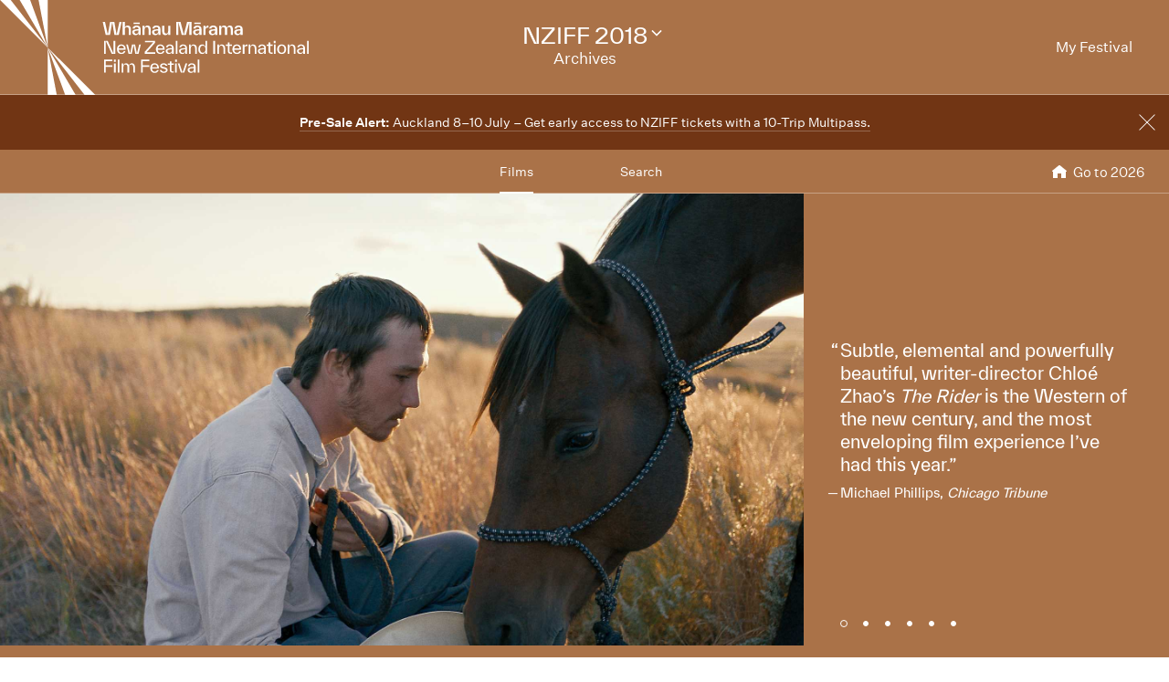

--- FILE ---
content_type: text/html;charset=UTF-8
request_url: https://www.nziff.co.nz/2018/archive/the-rider/
body_size: 30717
content:


<!DOCTYPE html>
	<html class="no-js" lang="en-GB">
	<head>
		<meta charset="utf-8">
		<title>The Rider &bull; New Zealand International Film Festival</title>
		<meta name="viewport" content="width=device-width, initial-scale=1, minimal-ui">

		<meta name="description" content="Chloé Zhao directs “this poetic, laconic and ineffably beautiful drama [with] an unerring feel for its subject, a young cowboy struggling against his implacable fate in the American West.” — Joe Morgenstern, Wall St Journal" />
		<meta property="fb:app_id" content="524894337617295"/>
		<meta property="og:type" content="video.movie"/>
		<meta property="og:url" content="https://www.nziff.co.nz/2018/archive/the-rider/" />
		<meta property="og:image" content="https://www.nziff.co.nz/assets/resized/sm/upload/ee/tx/aw/5l/Brady%20Jandreau%20as%20Brady%20Blackburn_Courtesy%20of%20Sony%20Pictures%20Classics%20KEY-0-1200-0-0.jpg?k=980b84f099" />
		<meta property="og:title" content="Whānau Mārama: The Rider" />
		<meta property="og:description" content="Chloé Zhao directs “this poetic, laconic and ineffably beautiful drama [with] an unerring feel for its subject, a young cowboy struggling against his implacable fate in the American West.” — Joe Morgenstern, Wall St Journal" />
		<meta name="google-site-verification" content="EH521i2LM-eO3NBQ8rL1tqnaJ1h9A5ri8t-iZNcYIVU" />

		<meta name="twitter:card" content="summary" />
		<meta name="twitter:site" content="@nzff"/>
		<meta name="twitter:url" content="https://www.nziff.co.nz/2018/archive/the-rider/" />
		<meta name="twitter:image" content="https://www.nziff.co.nz/assets/resized/sm/upload/ee/tx/aw/5l/Brady%20Jandreau%20as%20Brady%20Blackburn_Courtesy%20of%20Sony%20Pictures%20Classics%20KEY-0-1200-0-0.jpg?k=980b84f099" />
		<meta name="twitter:title" content="Whānau Mārama: The Rider" />
		<meta name="twitter:description" content="Chloé Zhao directs “this poetic, laconic and ineffably beautiful drama [with] an unerring feel for its subject, a young cowboy struggling against his implacable fate in the American West.” — Joe…" />

		
		<link rel="shortcut icon" href="/static/img/favicons/favicon.207c3c10.ico" type="image/x-icon">
		<link rel="apple-touch-icon-precomposed" href="/static/img/favicons/apple-touch-icon.3ba5dce5.png">
		<link rel="mask-icon" href="/static/img/favicons/safari-pinned-tab.e3db1165.svg" color="#0d2b4d">

		<script>
			NS = window.NS || 'nziff';

			window[NS] = window[NS] || {
				NAMESPACE: NS,
				SM_ROOT_CONTEXT: '/',
				remindersEnabled: false
			};

			cp = '/';
			
				festivalUid = 'im:182feb93-e885-4c26-b2fb-608b0ce87aa8';
				regionUid = 'im:a7f040f4-8dd8-4549-acbe-7aaad2ee01c1';
			
		</script>

		<script src="/static/runtime.29dbe737.js?k=fca3331f70"></script><script src="/static/js/chunk/595.575fcf76.js?k=fca3331f70"></script><link rel="stylesheet" href="/static/595.271ff4f0.css?k=fca3331f70" /><script src="/static/main.min.76a240f4.js?k=fca3331f70"></script>

		
			<link href="/2018/colours.css?v=1565905405426" rel="stylesheet" type="text/css" media="all"/>
		

		<!-- Meta Pixel Code -->
		<script>
			!function(f,b,e,v,n,t,s)
			{if(f.fbq)return;n=f.fbq=function(){n.callMethod?
			n.callMethod.apply(n,arguments):n.queue.push(arguments)};
			if(!f._fbq)f._fbq=n;n.push=n;n.loaded=!0;n.version='2.0';
			n.queue=[];t=b.createElement(e);t.async=!0;
			t.src=v;s=b.getElementsByTagName(e)[0];
			s.parentNode.insertBefore(t,s)}(window, document,'script',
			'https://connect.facebook.net/en_US/fbevents.js');
			fbq('init', '517296034494391');
			fbq('track', 'PageView');
		</script>
		<noscript><img height="1" width="1" style="display:none"
			src=https://www.facebook.com/tr?id=517296034494391&ev=PageView&noscript=1
		/></noscript>
		<!-- End Meta Pixel Code -->

		<!-- Google Tag Manager -->
		<script>(function(w,d,s,l,i){w[l]=w[l]||[];w[l].push({'gtm.start':
		new Date().getTime(),event:'gtm.js'});var f=d.getElementsByTagName(s)[0],
		j=d.createElement(s),dl=l!='dataLayer'?'&l='+l:'';j.async=true;j.src=
		'https://www.googletagmanager.com/gtm.js?id='+i+dl;f.parentNode.insertBefore(j,f);
		})(window,document,'script','dataLayer','GTM-WRSMZFF');</script>
		<!-- End Google Tag Manager -->

		<!-- Google tag (gtag.js) -->
		
		<script async src="https://www.googletagmanager.com/gtag/js?id=AW-802996454"></script>
		<script async src="https://www.googletagmanager.com/gtag/js?id=G-Y802R9ZB83"></script>
		<script>
			window.dataLayer = window.dataLayer || [];
			function gtag(){dataLayer.push(arguments);}
			gtag('js', new Date());
			gtag('config', 'AW-802996455');
			gtag('config', 'G-Y802R9ZB83');
			gtag('config', 'GTM-WRSMZFF');
		</script>
	</head>

<body class="site-body js-site-body" ng-app="NZIFFApp" ng-controller="NZIFFUserCtrl">
<!-- Facebook Pixel Code --><noscript><img height="1" width="1" src="https://www.facebook.com/tr?id=1371856203019138&ev=PageView&noscript=1"/></noscript><!-- End Facebook Pixel Code -->
<!-- Google Tag Manager (noscript) -->
<noscript><iframe src="https://www.googletagmanager.com/ns.html?id=GTM-WRSMZFF"
height="0" width="0" style="display:none;visibility:hidden"></iframe></noscript>
<!-- End Google Tag Manager (noscript) -->










	











	
		
	





	




<header class="site-header js-site-header -has-festival-details  ">
	
	
		
	


	<input type="checkbox" id="main-nav-menustate" class="main-nav-menustate js-main-nav-menustate" hidden />


	
	<div class="masthead js-masthead -has-user-nav -has-main-nav">
		

		
		<div class="festival-logo -default -archive">
			<a href="/2018/archive/" class="js-main-nav-firstfocussable">
				<span class="title _sr-only">New Zealand International Film Festival</span>

				<svg xmlns="http://www.w3.org/2000/svg" width="338" height="104" viewBox="0 0 338 104">
  <path fill="#FFFFFF" fill-rule="evenodd" d="M130.767348,24.0129013 L133.20976,24.0129013 L130.015784,38.2797601 L125.319365,38.2797601 L122.876953,24.2757713 L120.416043,38.2797601 L115.718939,38.2797601 L112.525648,24.0129013 L114.967375,24.0129013 L118.048308,37.9415888 L120.546899,24.0129013 L125.187824,24.0129013 L127.667232,37.9984071 L130.767348,24.0129013 Z M139.878606,27.9367838 C142.20866,27.9367838 143.316481,29.6632373 143.316481,31.9161154 L143.316481,31.9530815 L143.316481,38.2797601 L140.968614,38.2797601 L140.968614,32.4042048 L140.968614,32.3665541 C140.968614,30.4518473 140.160871,29.6071036 138.826964,29.6071036 C137.511556,29.6071036 136.685315,30.4710149 136.685315,32.4042048 L136.685315,38.2797601 L134.336763,38.2797601 L134.336763,24.0129013 L136.666132,24.0129013 L136.666132,30.226628 C137.136117,28.9875792 138.131579,27.9367838 139.878606,27.9367838 L139.878606,27.9367838 Z M146.172698,26.3588792 L153.011451,26.3588792 L153.011451,24.6509087 L146.172698,24.6509087 L146.172698,26.3588792 Z M149.59139,27.9367838 C152.710003,27.9367838 154.025412,29.7570216 154.025412,31.822331 L154.025412,31.8599817 L154.025412,38.2797601 L151.695358,38.2797601 L151.695358,36.271269 C151.056837,37.6034175 150.192915,38.5049795 148.257483,38.5049795 C146.341235,38.5049795 144.801111,37.1344958 144.801111,35.219789 C144.801111,32.8731265 147.074301,32.3665541 148.990549,32.1789854 L151.67686,31.8976324 L151.67686,31.7655128 L151.67686,31.7285467 C151.67686,30.5456317 151.000658,29.5886206 149.59139,29.5886206 C148.332845,29.5886206 147.638145,30.3388954 147.505919,31.1836391 L145.138869,31.1836391 C145.383453,29.1943155 147.111297,27.9367838 149.59139,27.9367838 L149.59139,27.9367838 Z M149.159086,37.0215438 C150.831436,37.0215438 151.67686,35.6702277 151.67686,33.9807402 L151.67686,33.3803835 L149.854471,33.5679522 C148.576744,33.7178702 147.186659,33.9054389 147.186659,35.219789 C147.186659,36.3650533 148.088261,37.0215438 149.159086,37.0215438 L149.159086,37.0215438 Z M161.558865,27.9367838 C163.888234,27.9367838 164.99674,29.6632373 164.99674,31.9161154 L164.99674,31.9530815 L164.99674,38.2797601 L162.648188,38.2797601 L162.648188,32.4042048 L162.648188,32.3665541 C162.648188,30.4518473 161.840445,29.6071036 160.506538,29.6071036 C159.191815,29.6071036 158.364889,30.4710149 158.364889,32.4042048 L158.364889,38.2797601 L156.017022,38.2797601 L156.017022,28.1620031 L158.346391,28.1620031 L158.346391,30.226628 C158.815691,28.9875792 159.811838,27.9367838 161.558865,27.9367838 L161.558865,27.9367838 Z M171.271649,27.9367838 C174.390263,27.9367838 175.704986,29.7570216 175.704986,31.822331 L175.704986,31.8599817 L175.704986,38.2797601 L173.375617,38.2797601 L173.375617,36.271269 C172.736411,37.6034175 171.872489,38.5049795 169.937742,38.5049795 C168.021494,38.5049795 166.480685,37.1344958 166.480685,35.219789 C166.480685,32.8731265 168.753875,32.3665541 170.670123,32.1789854 L173.356434,31.8976324 L173.356434,31.7655128 L173.356434,31.7285467 C173.356434,30.5456317 172.680917,29.5886206 171.271649,29.5886206 C170.012419,29.5886206 169.317719,30.3388954 169.186178,31.1836391 L166.819128,31.1836391 C167.063027,29.1943155 168.791556,27.9367838 171.271649,27.9367838 L171.271649,27.9367838 Z M170.839345,37.0215438 C172.51101,37.0215438 173.356434,35.6702277 173.356434,33.9807402 L173.356434,33.3803835 L171.53473,33.5679522 C170.257003,33.7178702 168.866918,33.9054389 168.866918,35.219789 C168.866918,36.3650533 169.76852,37.0215438 170.839345,37.0215438 L170.839345,37.0215438 Z M184.140727,28.1620031 L186.489279,28.1620031 L186.489279,38.2797601 L184.159225,38.2797601 L184.159225,36.271269 C183.708423,37.4726671 182.750642,38.5049795 181.00293,38.5049795 C178.692059,38.5049795 177.602736,36.7586738 177.602736,34.5064803 L177.602736,34.4688296 L177.602736,28.1620031 L179.951288,28.1620031 L179.951288,34.0375585 L179.951288,34.0745246 C179.951288,35.9707483 180.72135,36.8154921 182.055257,36.8154921 C183.389163,36.8154921 184.140727,35.9330977 184.140727,34.0375585 L184.140727,28.1620031 Z M209.690479,38.2797601 L207.26725,38.2797601 L207.26725,24.2942543 L203.584792,38.2797601 L198.982233,38.2797601 L195.299775,24.2942543 L195.299775,38.2797601 L192.876546,38.2797601 L192.876546,24.0129013 L197.666824,24.0129013 L201.293104,38.0168901 L204.899515,24.0129013 L209.690479,24.0129013 L209.690479,38.2797601 Z M212.790595,26.3588792 L219.629348,26.3588792 L219.629348,24.6509087 L212.790595,24.6509087 L212.790595,26.3588792 Z M216.209286,27.9367838 C219.3279,27.9367838 220.643309,29.7570216 220.643309,31.822331 L220.643309,31.8599817 L220.643309,38.2797601 L218.313255,38.2797601 L218.313255,36.271269 C217.674734,37.6034175 216.810812,38.5049795 214.87538,38.5049795 C212.959132,38.5049795 211.419008,37.1344958 211.419008,35.219789 C211.419008,32.8731265 213.691513,32.3665541 215.608446,32.1789854 L218.294757,31.8976324 L218.294757,31.7655128 L218.294757,31.7285467 C218.294757,30.5456317 217.618555,29.5886206 216.209286,29.5886206 C214.950742,29.5886206 214.256042,30.3388954 214.123816,31.1836391 L211.756766,31.1836391 C212.000665,29.1943155 213.729194,27.9367838 216.209286,27.9367838 L216.209286,27.9367838 Z M215.776983,37.0215438 C217.449333,37.0215438 218.294757,35.6702277 218.294757,33.9807402 L218.294757,33.3803835 L216.472368,33.5679522 C215.194641,33.7178702 213.804556,33.9054389 213.804556,35.219789 C213.804556,36.3650533 214.706158,37.0215438 215.776983,37.0215438 L215.776983,37.0215438 Z M224.964288,30.620933 C225.358226,29.0998466 226.373556,27.9367838 228.326801,27.9367838 L228.326801,30.245111 L227.68828,30.245111 C225.865891,30.245111 224.982786,30.8461523 224.982786,32.6102565 L224.982786,38.2797601 L222.634234,38.2797601 L222.634234,28.1620031 L224.964288,28.1620031 L224.964288,30.620933 Z M233.512387,27.9367838 C236.631001,27.9367838 237.945724,29.7570216 237.945724,31.822331 L237.945724,31.8599817 L237.945724,38.2797601 L235.616355,38.2797601 L235.616355,36.271269 C234.977149,37.6034175 234.113227,38.5049795 232.178481,38.5049795 C230.262232,38.5049795 228.721423,37.1344958 228.721423,35.219789 C228.721423,32.8731265 230.994613,32.3665541 232.910862,32.1789854 L235.597172,31.8976324 L235.597172,31.7655128 L235.597172,31.7285467 C235.597172,30.5456317 234.921655,29.5886206 233.512387,29.5886206 C232.253158,29.5886206 231.558458,30.3388954 231.426917,31.1836391 L229.059867,31.1836391 C229.303766,29.1943155 231.032294,27.9367838 233.512387,27.9367838 L233.512387,27.9367838 Z M233.080084,37.0215438 C234.751748,37.0215438 235.597172,35.6702277 235.597172,33.9807402 L235.597172,33.3803835 L233.775469,33.5679522 C232.497741,33.7178702 231.107656,33.9054389 231.107656,35.219789 C231.107656,36.3650533 232.009259,37.0215438 233.080084,37.0215438 L233.080084,37.0215438 Z M251.678725,27.9367838 C253.933417,27.9367838 254.985743,29.6071036 254.985743,31.9161154 L254.985743,31.9530815 L254.985743,38.2797601 L252.637191,38.2797601 L252.637191,32.4042048 L252.637191,32.3665541 C252.637191,30.4710149 251.960989,29.6071036 250.645581,29.6071036 C249.31236,29.6071036 248.635473,30.4710149 248.635473,32.4042048 L248.635473,38.2797601 L246.286921,38.2797601 L246.286921,32.4042048 L246.286921,32.3665541 C246.286921,30.4710149 245.610719,29.6071036 244.295995,29.6071036 C242.962089,29.6071036 242.285887,30.4710149 242.285887,32.4042048 L242.285887,38.2797601 L239.937335,38.2797601 L239.937335,28.1620031 L242.267389,28.1620031 L242.267389,30.245111 C242.717505,29.0252299 243.638291,27.9367838 245.348322,27.9367838 C247.094664,27.9367838 248.109309,29.1374973 248.485434,30.4333643 C248.898554,29.1943155 249.875519,27.9367838 251.678725,27.9367838 L251.678725,27.9367838 Z M261.260652,27.9367838 C264.379266,27.9367838 265.69399,29.7570216 265.69399,31.822331 L265.69399,31.8599817 L265.69399,38.2797601 L263.363936,38.2797601 L263.363936,36.271269 C262.726099,37.6034175 261.861493,38.5049795 259.926746,38.5049795 C258.009812,38.5049795 256.469689,37.1344958 256.469689,35.219789 C256.469689,32.8731265 258.742879,32.3665541 260.659127,32.1789854 L263.346123,31.8976324 L263.346123,31.7655128 L263.346123,31.7285467 C263.346123,30.5456317 262.669235,29.5886206 261.260652,29.5886206 C260.001423,29.5886206 259.306723,30.3388954 259.174497,31.1836391 L256.808132,31.1836391 C257.052031,29.1943155 258.78056,27.9367838 261.260652,27.9367838 L261.260652,27.9367838 Z M260.827664,37.0215438 C262.500699,37.0215438 263.346123,35.6702277 263.346123,33.9807402 L263.346123,33.3803835 L261.523049,33.5679522 C260.246007,33.7178702 258.855236,33.9054389 258.855236,35.219789 C258.855236,36.3650533 259.757524,37.0215438 260.827664,37.0215438 L260.827664,37.0215438 Z M124.323217,44.6666798 L126.220968,44.6666798 L126.220968,58.9335387 L122.294611,58.9335387 L115.85048,44.7419811 L115.85048,58.9335387 L113.953415,58.9335387 L113.953415,44.6666798 L117.879772,44.6666798 L124.323217,58.8582374 L124.323217,44.6666798 Z M137.606101,53.752809 C137.606101,53.9403777 137.586918,54.2032477 137.56842,54.4476347 L129.959605,54.4476347 C130.109644,56.6245269 131.218149,57.7889589 132.889814,57.7889589 C134.355261,57.7889589 135.126008,57.1126163 135.501448,55.9865195 L137.3807,55.9865195 C136.797673,58.1264456 135.163004,59.140275 132.889814,59.140275 C129.846562,59.140275 128.099535,56.9250476 128.099535,53.902727 C128.099535,50.8427559 129.884243,48.6651791 132.871316,48.6651791 C135.689853,48.6651791 137.606101,50.6551872 137.606101,53.752809 L137.606101,53.752809 Z M132.871316,50.0171798 C131.274328,50.0171798 130.203504,51.0494922 129.978103,53.0579833 L135.726848,53.0579833 C135.614491,51.2562285 134.524483,50.0171798 132.871316,50.0171798 L132.871316,50.0171798 Z M152.390743,48.8719154 L154.175451,48.8719154 L151.695358,58.9335387 L148.182806,58.9335387 L146.228877,48.9656997 L144.274262,58.9335387 L140.761711,58.9335387 L138.281618,48.8719154 L140.066326,48.8719154 L142.527921,58.8397543 L144.48185,48.8719154 L147.975904,48.8719154 L149.929833,58.8397543 L152.390743,48.8719154 Z M160.552441,57.2440513 L170.115185,57.2440513 L170.115185,58.9335387 L158.542332,58.9335387 L158.542332,56.6813452 L167.748135,46.3561673 L158.673873,46.3561673 L158.673873,44.6666798 L169.758244,44.6666798 L169.758244,46.9195579 L160.552441,57.2440513 Z M180.297953,53.752809 C180.297953,53.9403777 180.27877,54.2032477 180.260272,54.4476347 L172.651457,54.4476347 C172.801496,56.6245269 173.910001,57.7889589 175.582351,57.7889589 C177.047113,57.7889589 177.81786,57.1126163 178.1933,55.9865195 L180.072553,55.9865195 C179.49021,58.1264456 177.855541,59.140275 175.582351,59.140275 C172.538414,59.140275 170.791387,56.9250476 170.791387,53.902727 C170.791387,50.8427559 172.576095,48.6651791 175.563168,48.6651791 C178.381705,48.6651791 180.297953,50.6551872 180.297953,53.752809 L180.297953,53.752809 Z M175.563168,50.0171798 C173.96618,50.0171798 172.895356,51.0494922 172.669955,53.0579833 L178.419386,53.0579833 C178.306343,51.2562285 177.216335,50.0171798 175.563168,50.0171798 L175.563168,50.0171798 Z M185.989835,48.6651791 C189.05227,48.6651791 190.16009,50.5798859 190.16009,52.4576266 L190.16009,52.4952772 L190.16009,58.9335387 L188.319204,58.9335387 L188.319204,56.8689139 C187.623819,58.2763637 186.797578,59.140275 184.843648,59.140275 C182.965081,59.140275 181.461953,57.7697913 181.461953,55.9112182 C181.461953,53.5652403 183.810505,53.114117 185.614395,52.9265483 L188.319204,52.6451953 L188.319204,52.4761096 L188.319204,52.438459 C188.319204,51.1241089 187.586823,50.0171798 185.989835,50.0171798 C184.580567,50.0171798 183.792007,50.8804065 183.659781,51.8381022 L181.781213,51.8381022 C182.006614,49.9418785 183.622785,48.6651791 185.989835,48.6651791 L185.989835,48.6651791 Z M185.520536,57.9197093 C187.37992,57.9197093 188.319204,56.4554412 188.319204,54.6536864 L188.319204,53.902727 L186.309095,54.1094633 C184.91901,54.2593814 183.341205,54.4476347 183.341205,55.9112182 C183.341205,57.2064006 184.355166,57.9197093 185.520536,57.9197093 L185.520536,57.9197093 Z M192.415468,58.9335387 L194.256354,58.9335387 L194.256354,44.6666798 L192.415468,44.6666798 L192.415468,58.9335387 Z M200.586757,48.6651791 C203.649192,48.6651791 204.757698,50.5798859 204.757698,52.4576266 L204.757698,52.4952772 L204.757698,58.9335387 L202.916811,58.9335387 L202.916811,56.8689139 C202.221426,58.2763637 201.3945,59.140275 199.441255,59.140275 C197.562688,59.140275 196.05956,57.7697913 196.05956,55.9112182 C196.05956,53.5652403 198.408112,53.114117 200.211317,52.9265483 L202.916811,52.6451953 L202.916811,52.4761096 L202.916811,52.438459 C202.916811,51.1241089 202.18443,50.0171798 200.586757,50.0171798 C199.178174,50.0171798 198.388929,50.8804065 198.257388,51.8381022 L196.37882,51.8381022 C196.604221,49.9418785 198.220392,48.6651791 200.586757,48.6651791 L200.586757,48.6651791 Z M200.117458,57.9197093 C201.977527,57.9197093 202.916811,56.4554412 202.916811,54.6536864 L202.916811,53.902727 L200.906703,54.1094633 C199.515932,54.2593814 197.938127,54.4476347 197.938127,55.9112182 C197.938127,57.2064006 198.952773,57.9197093 200.117458,57.9197093 L200.117458,57.9197093 Z M212.009571,48.6651791 C214.282761,48.6651791 215.503625,50.4114848 215.503625,52.6636783 L215.503625,52.701329 L215.503625,58.9335387 L213.662738,58.9335387 L213.662738,52.9833666 L213.662738,52.9457159 C213.662738,50.8988896 212.723454,50.0171798 211.258007,50.0171798 C209.79256,50.0171798 208.853276,50.9180572 208.853276,52.9833666 L208.853276,58.9335387 L207.011705,58.9335387 L207.011705,48.8719154 L208.853276,48.8719154 L208.853276,50.9180572 C209.304078,49.7351421 210.281042,48.6651791 212.009571,48.6651791 L212.009571,48.6651791 Z M224.971824,44.6666798 L226.813396,44.6666798 L226.813396,58.9335387 L224.971824,58.9335387 L224.971824,56.7374789 C224.351801,58.1825793 222.924035,59.140275 221.421592,59.140275 C218.97918,59.140275 217.138294,57.0003489 217.138294,53.902727 C217.138294,50.8051052 218.997678,48.6651791 221.421592,48.6651791 C223.30016,48.6651791 224.502525,49.9603615 224.971824,51.3123622 L224.971824,44.6666798 Z M222.023117,57.7889589 C223.938681,57.7889589 225.047186,56.2678725 225.047186,53.902727 C225.047186,51.5375815 223.938681,50.0171798 222.023117,50.0171798 C220.106184,50.0171798 219.016861,51.5375815 219.016861,53.902727 C219.016861,56.2678725 220.106184,57.7889589 222.023117,57.7889589 L222.023117,57.7889589 Z M233.547328,58.9335387 L235.444393,58.9335387 L235.444393,44.6666798 L233.547328,44.6666798 L233.547328,58.9335387 Z M242.99703,48.6651791 C245.269534,48.6651791 246.491083,50.4114848 246.491083,52.6636783 L246.491083,52.701329 L246.491083,58.9335387 L244.650196,58.9335387 L244.650196,52.9833666 L244.650196,52.9457159 C244.650196,50.8988896 243.710227,50.0171798 242.24478,50.0171798 C240.779333,50.0171798 239.840735,50.9180572 239.840735,52.9833666 L239.840735,58.9335387 L237.999163,58.9335387 L237.999163,48.8719154 L239.840735,48.8719154 L239.840735,50.9180572 C240.290851,49.7351421 241.268501,48.6651791 242.99703,48.6651791 L242.99703,48.6651791 Z M253.930676,57.5445719 L253.930676,58.9335387 L252.615268,58.9335387 C250.868241,58.9335387 249.496654,58.088795 249.496654,56.1740882 L249.496654,56.1364375 L249.496654,50.2608822 L247.373503,50.2608822 L247.373503,48.8719154 L249.496654,48.8719154 L249.496654,46.4882868 L251.338226,46.4882868 L251.338226,48.8719154 L253.892995,48.8719154 L253.892995,50.2608822 L251.338226,50.2608822 L251.338226,56.1364375 L251.338226,56.1740882 C251.338226,57.2440513 251.882887,57.5445719 252.803673,57.5445719 L253.930676,57.5445719 Z M264.055895,53.752809 C264.055895,53.9403777 264.037397,54.2032477 264.018899,54.4476347 L256.410084,54.4476347 C256.560123,56.6245269 257.668628,57.7889589 259.340978,57.7889589 C260.806425,57.7889589 261.576487,57.1126163 261.952612,55.9865195 L263.83118,55.9865195 C263.248152,58.1264456 261.614168,59.140275 259.340978,59.140275 C256.297726,59.140275 254.550014,56.9250476 254.550014,53.902727 C254.550014,50.8427559 256.335407,48.6651791 259.321795,48.6651791 C262.140332,48.6651791 264.055895,50.6551872 264.055895,53.752809 L264.055895,53.752809 Z M259.321795,50.0171798 C257.725492,50.0171798 256.653983,51.0494922 256.428582,53.0579833 L262.177328,53.0579833 C262.06497,51.2562285 260.974962,50.0171798 259.321795,50.0171798 L259.321795,50.0171798 Z M267.625311,51.0310091 C268.076112,49.6228747 269.07226,48.6651791 270.931644,48.6651791 L270.931644,50.4867861 L270.368485,50.4867861 C268.527598,50.4867861 267.625311,51.0686598 267.625311,52.8704146 L267.625311,58.9335387 L265.784424,58.9335387 L265.784424,48.8719154 L267.625311,48.8719154 L267.625311,51.0310091 Z M277.225051,48.6651791 C279.498241,48.6651791 280.71979,50.4114848 280.71979,52.6636783 L280.71979,52.701329 L280.71979,58.9335387 L278.878903,58.9335387 L278.878903,52.9833666 L278.878903,52.9457159 C278.878903,50.8988896 277.939619,50.0171798 276.474172,50.0171798 C275.008725,50.0171798 274.069441,50.9180572 274.069441,52.9833666 L274.069441,58.9335387 L272.22787,58.9335387 L272.22787,48.8719154 L274.069441,48.8719154 L274.069441,50.9180572 C274.520243,49.7351421 275.497207,48.6651791 277.225051,48.6651791 L277.225051,48.6651791 Z M286.93852,48.6651791 C290.00027,48.6651791 291.108775,50.5798859 291.108775,52.4576266 L291.108775,52.4952772 L291.108775,58.9335387 L289.267889,58.9335387 L289.267889,56.8689139 C288.572503,58.2763637 287.746263,59.140275 285.792333,59.140275 C283.91308,59.140275 282.410637,57.7697913 282.410637,55.9112182 C282.410637,53.5652403 284.758504,53.114117 286.562395,52.9265483 L289.267889,52.6451953 L289.267889,52.4761096 L289.267889,52.438459 C289.267889,51.1241089 288.534822,50.0171798 286.93852,50.0171798 C285.529251,50.0171798 284.740006,50.8804065 284.608466,51.8381022 L282.729898,51.8381022 C282.955299,49.9418785 284.570785,48.6651791 286.93852,48.6651791 L286.93852,48.6651791 Z M286.468535,57.9197093 C288.328605,57.9197093 289.267889,56.4554412 289.267889,54.6536864 L289.267889,53.902727 L287.257095,54.1094633 C285.86701,54.2593814 284.289205,54.4476347 284.289205,55.9112182 C284.289205,57.2064006 285.303166,57.9197093 286.468535,57.9197093 L286.468535,57.9197093 Z M298.548369,57.5445719 L298.548369,58.9335387 L297.23296,58.9335387 C295.485933,58.9335387 294.114346,58.088795 294.114346,56.1740882 L294.114346,56.1364375 L294.114346,50.2608822 L291.99188,50.2608822 L291.99188,48.8719154 L294.114346,48.8719154 L294.114346,46.4882868 L295.955918,46.4882868 L295.955918,48.8719154 L298.510688,48.8719154 L298.510688,50.2608822 L295.955918,50.2608822 L295.955918,56.1364375 L295.955918,56.1740882 C295.955918,57.2440513 296.500579,57.5445719 297.42068,57.5445719 L298.548369,57.5445719 Z M299.863092,47.1447773 L301.854702,47.1447773 L301.854702,44.6666798 L299.863092,44.6666798 L299.863092,47.1447773 Z M299.938454,58.9335387 L301.77934,58.9335387 L301.77934,48.8719154 L299.938454,48.8719154 L299.938454,58.9335387 Z M308.411191,59.140275 C305.424118,59.140275 303.507869,57.0188319 303.507869,53.902727 C303.507869,50.7866222 305.424118,48.6651791 308.411191,48.6651791 C311.398264,48.6651791 313.295329,50.7866222 313.295329,53.902727 C313.295329,57.0188319 311.398264,59.140275 308.411191,59.140275 L308.411191,59.140275 Z M308.411191,57.7889589 C310.327439,57.7889589 311.416762,56.2678725 311.416762,53.902727 C311.416762,51.5375815 310.327439,50.0171798 308.411191,50.0171798 C306.494942,50.0171798 305.386437,51.5375815 305.386437,53.902727 C305.386437,56.2678725 306.494942,57.7889589 308.411191,57.7889589 L308.411191,57.7889589 Z M320.02104,48.6651791 C322.29423,48.6651791 323.515778,50.4114848 323.515778,52.6636783 L323.515778,52.701329 L323.515778,58.9335387 L321.674892,58.9335387 L321.674892,52.9833666 L321.674892,52.9457159 C321.674892,50.8988896 320.735608,50.0171798 319.270161,50.0171798 C317.804714,50.0171798 316.86543,50.9180572 316.86543,52.9833666 L316.86543,58.9335387 L315.023858,58.9335387 L315.023858,48.8719154 L316.86543,48.8719154 L316.86543,50.9180572 C317.316231,49.7351421 318.293196,48.6651791 320.02104,48.6651791 L320.02104,48.6651791 Z M329.734508,48.6651791 C332.796258,48.6651791 333.904764,50.5798859 333.904764,52.4576266 L333.904764,52.4952772 L333.904764,58.9335387 L332.063192,58.9335387 L332.063192,56.8689139 C331.368492,58.2763637 330.542251,59.140275 328.588322,59.140275 C326.709069,59.140275 325.206626,57.7697913 325.206626,55.9112182 C325.206626,53.5652403 327.554493,53.114117 329.358384,52.9265483 L332.063192,52.6451953 L332.063192,52.4761096 L332.063192,52.438459 C332.063192,51.1241089 331.330811,50.0171798 329.734508,50.0171798 C328.32524,50.0171798 327.535995,50.8804065 327.404454,51.8381022 L325.525887,51.8381022 C325.751287,49.9418785 327.366773,48.6651791 329.734508,48.6651791 L329.734508,48.6651791 Z M329.264524,57.9197093 C331.124593,57.9197093 332.063192,56.4554412 332.063192,54.6536864 L332.063192,53.902727 L330.053084,54.1094633 C328.662999,54.2593814 327.085194,54.4476347 327.085194,55.9112182 C327.085194,57.2064006 328.099154,57.9197093 329.264524,57.9197093 L329.264524,57.9197093 Z M336.159456,58.9335387 L338.000343,58.9335387 L338.000343,44.6666798 L336.159456,44.6666798 L336.159456,58.9335387 Z M123.064673,67.0106304 L115.85048,67.0106304 L115.85048,71.6094864 L122.95163,71.6094864 L122.95163,73.2989738 L115.85048,73.2989738 L115.85048,79.5880018 L113.95273,79.5880018 L113.95273,65.3211429 L123.064673,65.3211429 L123.064673,67.0106304 Z M124.71784,67.7985558 L126.70945,67.7985558 L126.70945,65.3204584 L124.71784,65.3204584 L124.71784,67.7985558 Z M124.793202,79.5873173 L126.634088,79.5873173 L126.634088,69.5256939 L124.793202,69.5256939 L124.793202,79.5873173 Z M129.001138,79.5880018 L130.842025,79.5880018 L130.842025,65.3211429 L129.001138,65.3211429 L129.001138,79.5880018 Z M144.406488,69.3196422 C146.604316,69.3196422 147.750503,70.989962 147.750503,73.3181414 L147.750503,73.3557921 L147.750503,79.5880018 L145.909616,79.5880018 L145.909616,73.6371451 L145.909616,73.5994945 C145.909616,71.5718357 145.120371,70.6709583 143.654924,70.6709583 C142.189477,70.6709583 141.400917,71.5718357 141.400917,73.6371451 L141.400917,79.5880018 L139.559345,79.5880018 L139.559345,73.6371451 L139.559345,73.5994945 C139.559345,71.5718357 138.7701,70.6709583 137.304653,70.6709583 C135.839206,70.6709583 135.050646,71.5718357 135.050646,73.6371451 L135.050646,79.5880018 L133.20976,79.5880018 L133.20976,69.5256939 L135.050646,69.5256939 L135.050646,71.5718357 C135.501448,70.3704377 136.403051,69.3196422 138.056217,69.3196422 C139.784746,69.3196422 140.855571,70.5395233 141.212512,71.8347057 C141.626318,70.6148246 142.602598,69.3196422 144.406488,69.3196422 L144.406488,69.3196422 Z M163.568974,67.0106304 L156.354781,67.0106304 L156.354781,71.6094864 L163.455931,71.6094864 L163.455931,73.2989738 L156.354781,73.2989738 L156.354781,79.5880018 L154.45703,79.5880018 L154.45703,65.3211429 L163.568974,65.3211429 L163.568974,67.0106304 Z M174.071002,74.4065875 C174.071002,74.5941563 174.052504,74.8570263 174.033321,75.1007287 L166.424506,75.1007287 C166.574545,77.27899 167.68305,78.4427374 169.3554,78.4427374 C170.820847,78.4427374 171.590909,77.7670794 171.966349,76.640298 L173.845601,76.640298 C173.263259,78.7802242 171.62859,79.7940536 169.3554,79.7940536 C166.311463,79.7940536 164.564436,77.5788261 164.564436,74.5565056 C164.564436,71.497219 166.349144,69.3196422 169.336217,69.3196422 C172.154753,69.3196422 174.071002,71.3089657 174.071002,74.4065875 L174.071002,74.4065875 Z M169.336217,70.6709583 C167.739914,70.6709583 166.66909,71.7032707 166.443689,73.7117619 L172.191749,73.7117619 C172.079392,71.910007 170.990069,70.6709583 169.336217,70.6709583 L169.336217,70.6709583 Z M179.293584,79.7940536 C177.058075,79.7940536 175.310363,78.7056074 175.028784,76.640298 L176.907351,76.640298 C177.188931,78.0669155 178.278938,78.4427374 179.293584,78.4427374 C180.871389,78.4427374 181.679132,77.8416961 181.679132,76.9223357 C181.679132,76.0207737 181.152969,75.5895026 179.650526,75.2704989 L178.241258,74.9699782 C176.494231,74.5941563 175.291865,73.8062308 175.291865,72.2666614 C175.291865,70.4833896 177.058075,69.3196422 179.255903,69.3196422 C181.209833,69.3196422 182.881498,70.2205196 183.332299,72.041442 L181.453731,72.041442 C181.172152,71.1590477 180.232868,70.6709583 179.255903,70.6709583 C178.166581,70.6709583 177.114254,71.1775307 177.114254,72.0790927 C177.114254,72.8861858 177.771958,73.1675388 179.124362,73.4488919 L180.532946,73.7494125 C182.637599,74.2005358 183.501521,75.1383793 183.501521,76.6971163 C183.501521,78.6303061 181.772992,79.7940536 179.293584,79.7940536 L179.293584,79.7940536 Z M190.340274,78.1983505 L190.340274,79.5880018 L189.024866,79.5880018 C187.277839,79.5880018 185.906252,78.7432581 185.906252,76.8278667 L185.906252,76.7902161 L185.906252,70.9146607 L183.783785,70.9146607 L183.783785,69.5256939 L185.906252,69.5256939 L185.906252,67.1420654 L187.747823,67.1420654 L187.747823,69.5256939 L190.302593,69.5256939 L190.302593,70.9146607 L187.747823,70.9146607 L187.747823,76.7902161 L187.747823,76.8278667 C187.747823,77.8985144 188.292485,78.1983505 189.21327,78.1983505 L190.340274,78.1983505 Z M191.654312,67.7985558 L193.645923,67.7985558 L193.645923,65.3204584 L191.654312,65.3204584 L191.654312,67.7985558 Z M191.730359,79.5873173 L193.571246,79.5873173 L193.571246,69.5256939 L191.730359,69.5256939 L191.730359,79.5873173 Z M203.152488,69.5256939 L205.031056,69.5256939 L201.668543,79.5880018 L198.079945,79.5880018 L194.717432,69.5256939 L196.596,69.5256939 L199.883836,79.4935329 L203.152488,69.5256939 Z M210.009739,69.3196422 C213.072175,69.3196422 214.18068,71.234349 214.18068,73.1114051 L214.18068,73.1490558 L214.18068,79.5880018 L212.339794,79.5880018 L212.339794,77.5226924 C211.644408,78.9308268 210.817482,79.7940536 208.864238,79.7940536 C206.98567,79.7940536 205.482542,78.4235698 205.482542,76.5649967 C205.482542,74.2190188 207.831094,73.7685801 209.6343,73.5810114 L212.339794,73.2989738 L212.339794,73.1298882 L212.339794,73.0929221 C212.339794,71.778572 211.606727,70.6709583 210.009739,70.6709583 C208.601156,70.6709583 207.811911,71.5341851 207.680371,72.4918808 L205.801803,72.4918808 C206.027204,70.595657 207.64269,69.3196422 210.009739,69.3196422 L210.009739,69.3196422 Z M209.54044,78.5741724 C211.40051,78.5741724 212.339794,77.1099044 212.339794,75.307465 L212.339794,74.5565056 L210.329685,74.7632419 C208.938915,74.91316 207.36111,75.1007287 207.36111,76.5649967 C207.36111,77.8608637 208.375756,78.5741724 209.54044,78.5741724 L209.54044,78.5741724 Z M216.435372,79.5880018 L218.276259,79.5880018 L218.276259,65.3211429 L216.435372,65.3211429 L216.435372,79.5880018 Z M52.2045839,0 L52.2045839,51.9996577 L104.391355,104 L92.654761,104 L52.2628182,52.098234 L82.8453773,104 L71.3814565,104 L52.2244521,52.104395 L62.1653767,104 L52.186086,104 L52.186086,51.9996577 L52.186086,51.9996577 L0,0 L11.7359089,0 L52.1285369,51.901766 L21.5452927,0 L33.0092135,0 L52.1662179,51.895605 L42.2252933,0 L52.2045839,0 Z"/>
</svg>
				<svg width="93" height="48" viewBox="0 0 93 48" xmlns="http://www.w3.org/2000/svg"><g fill="#FFF" fill-rule="evenodd"><path d="M0 .004L24.888 24 5.599.004H0M44.176 47.996h5.599L24.888 24l19.288 23.996M10.271.004L24.888 24 15.738.004h-5.467M34.038 47.996h5.466L24.888 24l9.15 23.996"/><path d="M20.13 0l4.757 23.999V0H20.13M24.888 48h4.756l-4.756-24v24M57.072 14.018l1.367 7.676 1.609-7.676h1.275l-1.643 7.929h-2.459l-1.367-7.675-1.367 7.675h-2.459l-1.654-7.929h1.286l1.597 7.676 1.368-7.676h2.447M62.482 21.947v-7.929h1.219v3.31h.023c.241-.805.838-1.241 1.676-1.241 1.265 0 1.886.862 1.886 2.126v3.734h-1.253v-3.366c0-1.069-.38-1.553-1.149-1.553s-1.15.529-1.15 1.472v3.447h-1.252M70.502 22.061c-1.194 0-2.034-.747-2.034-1.792 0-1.183 1.034-1.62 2.31-1.757l1.459-.151v-.172c0-.769-.437-1.172-1.161-1.172-.7 0-1.114.357-1.148 1h-1.253c.046-1.115.942-1.93 2.425-1.93 1.46 0 2.389.782 2.389 2.333v3.526h-1.206V20.82h-.035c-.241.793-.884 1.241-1.746 1.241zm-1.183-6.779h3.573v-.987h-3.573v.987zm1.505 5.849c.896 0 1.413-.61 1.413-1.701v-.195l-1.252.138c-.758.081-1.195.356-1.195.907 0 .54.482.851 1.034.851zM75.028 21.947v-5.745h1.219v1.126h.023c.241-.805.838-1.241 1.677-1.241 1.264 0 1.885.862 1.885 2.126v3.734h-1.253v-3.366c0-1.069-.379-1.553-1.149-1.553-.769 0-1.149.529-1.149 1.472v3.447h-1.253M83.048 22.061c-1.194 0-2.033-.747-2.033-1.792 0-1.183 1.033-1.62 2.309-1.757l1.459-.151v-.172c0-.769-.436-1.172-1.161-1.172-.7 0-1.114.357-1.147 1h-1.253c.046-1.115.941-1.93 2.424-1.93 1.459 0 2.389.782 2.389 2.333v3.526h-1.206V20.82h-.035c-.241.793-.884 1.241-1.746 1.241m.322-.93c.897 0 1.413-.61 1.413-1.701v-.195l-1.252.138c-.758.081-1.195.356-1.195.907 0 .54.482.851 1.034.851M89.425 22.061c-1.276 0-1.897-.862-1.897-2.126v-3.733h1.253v3.354c0 1.07.367 1.551 1.115 1.551.781 0 1.125-.527 1.125-1.469v-3.436h1.252v5.744h-1.217V20.82h-.024c-.24.793-.78 1.241-1.607 1.241M57.29 25.938h2.539v7.929h-1.298v-7.676l-1.861 7.676h-2.505l-1.86-7.676v7.676h-1.3v-7.929h2.539l1.873 7.676 1.873-7.676M63.287 33.981c-1.195 0-2.034-.747-2.034-1.792 0-1.183 1.034-1.62 2.31-1.758l1.459-.15v-.172c0-.769-.437-1.172-1.16-1.172-.701 0-1.115.357-1.149 1H61.46c.046-1.115.942-1.93 2.425-1.93 1.459 0 2.389.781 2.389 2.333v3.526h-1.206V32.74h-.034c-.242.793-.885 1.241-1.747 1.241zm-1.183-6.779h3.572v-.987h-3.572v.987zm1.505 5.849c.896 0 1.413-.61 1.413-1.701v-.195l-1.251.139c-.76.079-1.196.355-1.196.906 0 .54.483.851 1.034.851zM67.814 33.866v-5.744h1.218v1.126h.023c.241-.805.839-1.241 1.722-1.241v1.253h-.194c-1.068 0-1.518.309-1.518 1.354v3.252h-1.251M73.329 33.981c-1.195 0-2.034-.747-2.034-1.792 0-1.183 1.034-1.62 2.309-1.758l1.459-.15v-.172c0-.769-.436-1.172-1.161-1.172-.699 0-1.113.357-1.147 1h-1.253c.046-1.115.941-1.93 2.424-1.93 1.46 0 2.389.781 2.389 2.333v3.526h-1.206V32.74h-.035c-.24.793-.884 1.241-1.745 1.241m.321-.93c.897 0 1.413-.61 1.413-1.701v-.195l-1.251.139c-.759.079-1.196.355-1.196.906 0 .54.483.851 1.034.851M79.107 33.866h-1.252v-5.744h1.218v1.126h.024c.241-.805.781-1.241 1.608-1.241.941 0 1.539.482 1.769 1.241h.023c.253-.805.839-1.241 1.689-1.241 1.276 0 1.896.861 1.896 2.126v3.733H84.83v-3.365c0-1.07-.356-1.553-1.115-1.553-.781 0-1.114.529-1.114 1.472v3.446h-1.253v-3.365c0-1.07-.368-1.553-1.115-1.553-.781 0-1.126.529-1.126 1.472v3.446M89.299 33.981c-1.195 0-2.034-.747-2.034-1.792 0-1.183 1.034-1.62 2.309-1.758l1.459-.15v-.172c0-.769-.436-1.172-1.16-1.172-.7 0-1.114.357-1.148 1h-1.253c.046-1.115.941-1.93 2.424-1.93 1.459 0 2.389.781 2.389 2.333v3.526h-1.206V32.74h-.035c-.24.793-.884 1.241-1.745 1.241m.321-.93c.897 0 1.413-.61 1.413-1.701v-.195l-1.252.139c-.759.079-1.195.355-1.195.906 0 .54.482.851 1.034.851"/></g></svg>

			</a>
		</div>
		

		
		
			<nav class="user-nav">
				<ul class="navlist" ng-cloak>
					<li class="navitem -default -user" ng-if="user()">
						<a class="label" href="/user/update" title="{{user().name}}"><span>My Festival</span></a>
					</li>

					<li class="navitem -default -signout" ng-if="user()">
						<a class="label" href="/user/logout.do"><span>Logout</span></a>
					</li>

					<li class="navitem -default -signin" ng-if="!user()">
						<a class="label" href="/user/login?next=/2018/archive/the-rider/"><span>My Festival</span></a>
					</li>
					
					
				</ul>
			</nav>
		
		

		
		
			
				
						<div class="festival-details js-festival-details -has-caption">
							<div class="positioninganchor">
								<a id="festival-filter-menu" data-toggle="dropdown" aria-haspopup="true" aria-expanded="false">
									<h2 class="title">
										<span class="name">NZIFF 2018</span>
										<span class="caption">Archives</span>
									</h2>

									<div class="toggle">
										<span class="label">Change festival archive</span>
										<svg class="chevron" xmlns="http://www.w3.org/2000/svg" width="12" height="12" viewBox="0 0 12 12"> <path fill="none" stroke="#000" stroke-width="1.5" d="M1 3.5l5 5 5-5"/> </svg>

									</div>
								</a>

								<ul class="filtermenu dropdown-menu" aria-labelledby="festival-filter-menu">
									
										<li class="option">
											<a class="optiontarget optioncontent -label" href="/2018/archive/" tabindex="-1">NZIFF 2018</a>
										</li>
										<li class="divider"></li>
									

									
										<li class="option">
											<a class="optiontarget optioncontent -label" href="/2026/nziff-2026/" tabindex="-1">2026</a>
										</li>
									
										<li class="option">
											<a class="optiontarget optioncontent -label" href="/2025/" tabindex="-1">2025</a>
										</li>
									
										<li class="option">
											<a class="optiontarget optioncontent -label" href="/2024/" tabindex="-1">2024</a>
										</li>
									
										<li class="option">
											<a class="optiontarget optioncontent -label" href="/2023/" tabindex="-1">NZIFF 2023</a>
										</li>
									
										<li class="option">
											<a class="optiontarget optioncontent -label" href="/nziff-2022/" tabindex="-1">NZIFF 2022</a>
										</li>
									

									<li class="divider"></li>

									<li class="option">
										<a class="optiontarget optioncontent -label" href="/archives/" tabindex="-1">Browse Festival Archive</a>
									</li>
								</ul>
							</div>
						</div>
					
			
		
		
	</div>
	

	<div class="js-banner-message">
		
				
<div class="banner-message js-banner-message" ng-cloak ng-controller="NZIFFBannerCtrl" ng-hide="hiddenBanners['im:c8381a84-3b3c-48d8-8f1e-7f8d7bc20cbd']">
	<div class="wrapper">
		<p><a href="https://shop.nziff.co.nz/products/10-trip-auckland"><strong>Pre-Sale Alert:</strong> Auckland 8&ndash;10 July &ndash; Get early access to NZIFF tickets with a 10-Trip Multipass.</a></p>
	</div>
	<button class="close" ng-click="hideBanner($event, 'im:c8381a84-3b3c-48d8-8f1e-7f8d7bc20cbd', 'im:c8381a84-3b3c-48d8-8f1e-7f8d7bc20cbd')"><span>Dismiss</span></button>
</div>
			
	</div>

	
	
		
			<nav class="main-nav js-main-nav">
				<button class="menubutton -open js-menubutton" type="button">
					<span class="label">Open Menu</span>
				</button>

				<button class="menubutton -close js-menubutton" type="button">
					<span class="label">Close Menu</span>
				</button>

				<ul class="navlist">
					<li class="navitem -festivallogo" data-visibile-when-state="pinned">
						<a href="/2018/archive/" tabindex="-1">
							<svg width="93" height="48" viewBox="0 0 93 48" xmlns="http://www.w3.org/2000/svg"><g fill="#FFF" fill-rule="evenodd"><path d="M0 .004L24.888 24 5.599.004H0M44.176 47.996h5.599L24.888 24l19.288 23.996M10.271.004L24.888 24 15.738.004h-5.467M34.038 47.996h5.466L24.888 24l9.15 23.996"/><path d="M20.13 0l4.757 23.999V0H20.13M24.888 48h4.756l-4.756-24v24M57.072 14.018l1.367 7.676 1.609-7.676h1.275l-1.643 7.929h-2.459l-1.367-7.675-1.367 7.675h-2.459l-1.654-7.929h1.286l1.597 7.676 1.368-7.676h2.447M62.482 21.947v-7.929h1.219v3.31h.023c.241-.805.838-1.241 1.676-1.241 1.265 0 1.886.862 1.886 2.126v3.734h-1.253v-3.366c0-1.069-.38-1.553-1.149-1.553s-1.15.529-1.15 1.472v3.447h-1.252M70.502 22.061c-1.194 0-2.034-.747-2.034-1.792 0-1.183 1.034-1.62 2.31-1.757l1.459-.151v-.172c0-.769-.437-1.172-1.161-1.172-.7 0-1.114.357-1.148 1h-1.253c.046-1.115.942-1.93 2.425-1.93 1.46 0 2.389.782 2.389 2.333v3.526h-1.206V20.82h-.035c-.241.793-.884 1.241-1.746 1.241zm-1.183-6.779h3.573v-.987h-3.573v.987zm1.505 5.849c.896 0 1.413-.61 1.413-1.701v-.195l-1.252.138c-.758.081-1.195.356-1.195.907 0 .54.482.851 1.034.851zM75.028 21.947v-5.745h1.219v1.126h.023c.241-.805.838-1.241 1.677-1.241 1.264 0 1.885.862 1.885 2.126v3.734h-1.253v-3.366c0-1.069-.379-1.553-1.149-1.553-.769 0-1.149.529-1.149 1.472v3.447h-1.253M83.048 22.061c-1.194 0-2.033-.747-2.033-1.792 0-1.183 1.033-1.62 2.309-1.757l1.459-.151v-.172c0-.769-.436-1.172-1.161-1.172-.7 0-1.114.357-1.147 1h-1.253c.046-1.115.941-1.93 2.424-1.93 1.459 0 2.389.782 2.389 2.333v3.526h-1.206V20.82h-.035c-.241.793-.884 1.241-1.746 1.241m.322-.93c.897 0 1.413-.61 1.413-1.701v-.195l-1.252.138c-.758.081-1.195.356-1.195.907 0 .54.482.851 1.034.851M89.425 22.061c-1.276 0-1.897-.862-1.897-2.126v-3.733h1.253v3.354c0 1.07.367 1.551 1.115 1.551.781 0 1.125-.527 1.125-1.469v-3.436h1.252v5.744h-1.217V20.82h-.024c-.24.793-.78 1.241-1.607 1.241M57.29 25.938h2.539v7.929h-1.298v-7.676l-1.861 7.676h-2.505l-1.86-7.676v7.676h-1.3v-7.929h2.539l1.873 7.676 1.873-7.676M63.287 33.981c-1.195 0-2.034-.747-2.034-1.792 0-1.183 1.034-1.62 2.31-1.758l1.459-.15v-.172c0-.769-.437-1.172-1.16-1.172-.701 0-1.115.357-1.149 1H61.46c.046-1.115.942-1.93 2.425-1.93 1.459 0 2.389.781 2.389 2.333v3.526h-1.206V32.74h-.034c-.242.793-.885 1.241-1.747 1.241zm-1.183-6.779h3.572v-.987h-3.572v.987zm1.505 5.849c.896 0 1.413-.61 1.413-1.701v-.195l-1.251.139c-.76.079-1.196.355-1.196.906 0 .54.483.851 1.034.851zM67.814 33.866v-5.744h1.218v1.126h.023c.241-.805.839-1.241 1.722-1.241v1.253h-.194c-1.068 0-1.518.309-1.518 1.354v3.252h-1.251M73.329 33.981c-1.195 0-2.034-.747-2.034-1.792 0-1.183 1.034-1.62 2.309-1.758l1.459-.15v-.172c0-.769-.436-1.172-1.161-1.172-.699 0-1.113.357-1.147 1h-1.253c.046-1.115.941-1.93 2.424-1.93 1.46 0 2.389.781 2.389 2.333v3.526h-1.206V32.74h-.035c-.24.793-.884 1.241-1.745 1.241m.321-.93c.897 0 1.413-.61 1.413-1.701v-.195l-1.251.139c-.759.079-1.196.355-1.196.906 0 .54.483.851 1.034.851M79.107 33.866h-1.252v-5.744h1.218v1.126h.024c.241-.805.781-1.241 1.608-1.241.941 0 1.539.482 1.769 1.241h.023c.253-.805.839-1.241 1.689-1.241 1.276 0 1.896.861 1.896 2.126v3.733H84.83v-3.365c0-1.07-.356-1.553-1.115-1.553-.781 0-1.114.529-1.114 1.472v3.446h-1.253v-3.365c0-1.07-.368-1.553-1.115-1.553-.781 0-1.126.529-1.126 1.472v3.446M89.299 33.981c-1.195 0-2.034-.747-2.034-1.792 0-1.183 1.034-1.62 2.309-1.758l1.459-.15v-.172c0-.769-.436-1.172-1.16-1.172-.7 0-1.114.357-1.148 1h-1.253c.046-1.115.941-1.93 2.424-1.93 1.459 0 2.389.781 2.389 2.333v3.526h-1.206V32.74h-.035c-.24.793-.884 1.241-1.745 1.241m.321-.93c.897 0 1.413-.61 1.413-1.701v-.195l-1.252.139c-.759.079-1.195.355-1.195.906 0 .54.482.851 1.034.851"/></g></svg>

							<span class="_sr-only">New Zealand International Film Festival</span>
						</a>
					</li>

					
						<li class="navitem -default -user" ng-cloak>
							<a ng-if="!user()" href="/user/login?next=/2018/archive/the-rider/" class="label"><span>My Festival</span></a> <a ng-if="user()" href="/user/update" title="user().name" class="label"><span>My Festival</span></a> <nav class="subnav"> <ul class="subnavlist" ng-if="user()"> <li class="navitem subnavitem"> <a class="label" href="/user/logout.do"><span>Logout</span></a> </li> </ul> <ul class="subnavlist" ng-if="!user()"> <li class="navitem subnavitem"> <a class="label" href="/user/login?next=/2018/archive/the-rider/"><span>Sign In</span></a> </li> <li class="navitem subnavitem"> <a class="label" href="/user/register?next=/2018/archive/the-rider/"><span>Register</span></a> </li> </ul> </nav>
						</li>
					
					
						<li class="navitem -default -active">
							<a class="label" href="/2018/archive/films/title/">Films</a>
						</li>
					

					

					

					

					

					

					
						
					

					<li class="navitem -default -search">
						<a class="label" href="/2018/archive/search/">Search</a>
					</li>

					
					
							
							

							<li class="navitem -returntolatestfestival">
								<a class="link" href="/2026/nziff-2026/">
									<svg xmlns="http://www.w3.org/2000/svg" width="16" height="16" viewBox="0 0 16 16"><path fill="#FFF" fill-rule="evenodd" d="M10 10H6v5H1V8h14v7h-5v-5zm5.81-2H.19c-.29-.344-.248-.818.128-1.124L7.232 1.26c.424-.346 1.112-.346 1.536 0l6.914 5.616c.376.306.42.78.127 1.124z"/></svg>
									<span class="label">Go to 2026</span>
								</a>
							</li>
						
				</ul>

				<label class="menuburger js-menuburger" for="main-nav-menustate" aria-hidden="true">
					<span class="ingredient -bun -top">
						<span class="bar"></span>
					</span>

					<span class="ingredient -patty">
						<span class="bar"></span>
					</span>

					<span class="ingredient -bun -bottom">
						<span class="bar"></span>
					</span>
				</label>
			</nav>
		

		
	
	
</header>


	<main class="site-main js-site-main">

		


		

				<!-- .primary-article -->
				<article class="primary-article film-article js-film-article" itemscope itemtype="http://schema.org/Movie" data-category="" ng-controller="NZIFFFilmSessionCtrl">

					<!-- .hero -->
					<div class="hero js-hero -has-hero-media -is-hero-carousel -has-hero-pullquote">
						<div class="inner">
							<div class="limit">

								
									
											<div class="media-wrapper mask">
												<figure class="media-group js-carousel-items">
													<div class="item js-hero-item"><div class="media"> <img src="/assets/resized/sm/upload/ee/tx/aw/5l/Brady%20Jandreau%20as%20Brady%20Blackburn_Courtesy%20of%20Sony%20Pictures%20Classics%20KEY-2000-2000-1125-1125-crop-fill.jpg?k=84248c91cd" alt="The Rider (image 1)" itemprop='image' /> </div></div><!-- --><div class="item js-hero-item"><div class="media"> <img src="/assets/resized/sm/upload/i2/5y/a3/t3/2_Brady_Courtesy%20of%20Sony%20Pictures%20Classics-800-800-450-450-crop-fill.jpg?k=68cef4f671" width="800" height="450" alt="The Rider (image 2)" itemprop='image' /> </div></div><!-- --><div class="item js-hero-item"><div class="media"> <img src="/assets/resized/sm/upload/lm/ow/8g/19/3_Brady_Courtesy%20of%20Sony%20Pictures%20Classics-800-800-450-450-crop-fill.jpg?k=ddf5a7b4a3" width="800" height="450" alt="The Rider (image 3)" itemprop='image' /> </div></div><!-- --><div class="item js-hero-item"><div class="media"> <img src="/assets/resized/sm/upload/tp/cx/vo/ch/15_Brady_Courtesy%20of%20Sony%20Pictures%20Classics-800-800-450-450-crop-fill.jpg?k=94207de9de" width="800" height="450" alt="The Rider (image 4)" itemprop='image' /> </div></div><!-- --><div class="item js-hero-item"><div class="media"> <img src="/assets/resized/sm/upload/ba/9w/g1/c0/4_Tim%20Jandreau%20as%20Wayne%20Blackburn%20and%20Lilly%20Jandreau%20as%20Lilly%20Blackburn%20Courtesy%20of%20Sony%20Pictures%20Classics-800-800-450-450-crop-fill.jpg?k=56404012a8" width="800" height="450" alt="The Rider (image 5)" itemprop='image' /> </div></div><!-- --><div class="item js-hero-item"><div class="media"> <img src="/assets/resized/sm/upload/51/hj/qu/bn/fa6d9a58b2287b2cec0801dfe1194a2332d976c4-2000-2000-1125-1125-crop-fill.jpg?k=24932b9356" alt="The Rider (image 6)" itemprop='image' /> </div></div>

												</figure>
											</div>
											<nav class="carousel-pagination js-carousel-pagination" aria-hidden="true">
												<ul>
													<li class="page js-trigger"><a href><i></i></a></li><li class="page js-trigger"><a href><i></i></a></li><li class="page js-trigger"><a href><i></i></a></li><li class="page js-trigger"><a href><i></i></a></li><li class="page js-trigger"><a href><i></i></a></li><li class="page js-trigger"><a href><i></i></a></li>
												</ul>
											</nav>
										
								

								
									
									<div class="caption-wrapper js-caption-wrapper">
										<div class="inner">
											<div class="row">
												<blockquote class="caption">
													<p class="js-caption quote">Subtle, elemental and powerfully beautiful, writer-director Chloé Zhao’s <em>The Rider</em> is the Western of the new century, and the most enveloping film experience I’ve had this year.</p>

													
														<footer>
															<cite> Michael Phillips, <em>Chicago Tribune</em> </cite>
														</footer>
													
												</blockquote>
											</div>
										</div>
									</div>
								

							</div>
						</div>
					</div>
					<!--/ .hero -->


					
						<div class="festival-archive-strip">
							<div class="inner">
								<h4 class="title">Screened as part of <a href="/2018/">NZIFF 2018</a></h4>
							</div>
						</div>
					



					<header class="article-header js-article-header film-info"> <div class="inner"> <h1 class="title article-title"><span itemprop="name">The Rider</span>&nbsp;<span class="year" itemprop="copyrightYear">2017</span> </h1> <p class="meta"> <span class="meta-group director-group">Directed by <a class="director" href="/director/chloe-zhao/" itemprop="director">Chloé Zhao</a> </span> </p> <div class="region-introduction rich-content body-text-teaser"><p>Chloé Zhao directs “this poetic, laconic and ineffably beautiful drama [with] an unerring feel for its subject, a young cowboy struggling against his implacable fate in the American West.” — Joe Morgenstern, <em>Wall St Journal</em></p></div> </div> </header>


					<!-- .film-trailer --> <div class="film-trailer js-film-trailer" data-trailer-id="b7f1d2e4-e5c6-4c0e-9d4f-371339c152bb" aria-hidden="true"> <div class="limit js-limit"> <div class="fluid js-fluid"></div> </div> <script type="text/javascript"> (function(NS) { NS.trailers = NS.trailers || {}; NS.trailers['b7f1d2e4-e5c6-4c0e-9d4f-371339c152bb'] = { embedHTML: "<iframe id='trailer-b7f1d2e4-e5c6-4c0e-9d4f-371339c152bb' title='YouTube video player' class='youtube-player' type='text/html' width='960' height='540' src='//www.youtube.com/embed/c-QLA6tlzpA?rel=0&wmode=transparent&rel=0&autohide=1&iv_load_policy=3&modestbranding=1&showinfo=0&enablejsapi=1' frameborder='0' allowfullscreen></iframe>", service: 'youtube' }; })(window[NS]); </script> </div> <!--/ .film-trailer -->


					<!-- .film-body -->
					<div class="film-body js-film-body _clearfix">

						<!-- .col -->
						<div class="col screening-group _clearfix">
							


							
								
							


							<!-- .screening-meta --> <section class="screening-meta"> <div class="rich-content body-text-small"> <div class="film-geo"> <a href="/2018/archive/films/country/usa/">USA</a> <b class="delimiter">&bull;</b> In <a itemprop="inLanguage" href="/2018/archive/films/language/english/">English</a> </div> <div class="film-meta"> <span itemprop="duration" content="PT104M">104 minutes</span> <b class="delimiter">&bull;</b> <span>CinemaScope/DCP</span> </div> </div> </section> <!--/ .screening-meta -->



							<!-- .screening-sponsor -->
							
							
								<section class="screening-sponsor screening-sponsor-film _clearfix">
									<div class="inner advertiser" data-url="/u/advertiser/rect/im:b7f1d2e4-e5c6-4c0e-9d4f-371339c152bb/">
									</div>
								</section>
							
							<!--/ .screening-sponsor -->


							<!-- .sharing -->
							<section class="sharing">
								<header class="header">
									<h3 class="title">Share This Film</h3>
								</header>

								
								<nav class="social-nav"> <ul> <li class="service facebook -inline-icon"> <a onClick="ga('send', 'event', 'Wishlist', 'Share', 'Facebook', 1, {nonInteraction: true});" class="social-share" href="https://www.facebook.com/sharer/sharer.php?u=https%3A%2F%2Fwww.nziff.co.nz%2F2018%2Farchive%2Fthe-rider%2F" target="_blank" title="Share on Facebook"> <svg width="24" height="24" xmlns="http://www.w3.org/2000/svg"><path d="M22 12.061C22 6.505 17.523 2 12 2S2 6.505 2 12.061c0 5.022 3.657 9.184 8.438 9.939v-7.03h-2.54V12.06h2.54V9.845c0-2.522 1.492-3.915 3.777-3.915 1.094 0 2.238.197 2.238.197v2.476h-1.26c-1.243 0-1.63.775-1.63 1.57v1.888h2.773l-.443 2.908h-2.33V22c4.78-.755 8.437-4.917 8.437-9.939" fill="#000" fill-rule="evenodd"/></svg> <span class="label">Facebook</span> </a> </li> <li class="service twitter -inline-icon"> <a onClick="ga('send', 'event', 'Wishlist', 'Share', 'Twitter', 1, {nonInteraction: true});"class="social-share" href="https://x.com/intent/tweet?url=https%3A%2F%2Fwww.nziff.co.nz%2F2018%2Farchive%2Fthe-rider%2F&text=%E2%80%98The%20Rider%E2%80%99%20via%20%40nzff%E2%80%94" target="_blank" title="Tweet about this on X"> <svg width="24" height="24" xmlns="http://www.w3.org/2000/svg"><path d="M3.08 3h5.7L13 9.23 18.3 3h2.22L14 10.69l6.7 9.86.3.45h-5.7l-4.47-6.59L5.23 21H3l6.84-8.04L3.08 3Zm4.7 1.7h-1.6l10.11 14.65h1.6L7.77 4.7Z" fill="#000" fill-rule="evenodd"/></svg> <span class="label">X</span> </a></li> <li class="service pinterest -inline-icon"> <a onClick="ga('send', 'event', 'Wishlist', 'Share', 'Pinterest', 1, {nonInteraction: true});" class="social-share" href="https://www.pinterest.com/pin/create/button/?url=https%3A%2F%2Fwww.nziff.co.nz%2F2018%2Farchive%2Fthe-rider%2F&media=https%3A%2F%2Fwww.nziff.co.nz%2Fassets%2Fresized%2Fsm%2Fupload%2Fee%2Ftx%2Faw%2F5l%2FBrady%2520Jandreau%2520as%2520Brady%2520Blackburn_Courtesy%2520of%2520Sony%2520Pictures%2520Classics%2520KEY-0-1200-0-0.jpg%3Fk%3D980b84f099&description=%E2%80%98The%20Rider%E2%80%99%20via%20NZIFF.co.nz" target="_blank" title="Pin this on Pinterest"> <svg width="24" height="24" xmlns="http://www.w3.org/2000/svg"><path d="M12.008 2C6.481 2 2 6.474 2 11.992c0 4.235 2.636 7.853 6.36 9.309-.091-.79-.166-2.007.032-2.87.181-.781 1.17-4.967 1.17-4.967s-.297-.6-.297-1.48c0-1.39.807-2.426 1.812-2.426.857 0 1.269.641 1.269 1.406 0 .855-.544 2.138-.832 3.33-.239.995.502 1.81 1.483 1.81 1.779 0 3.146-1.875 3.146-4.573 0-2.393-1.721-4.062-4.184-4.062-2.85 0-4.522 2.13-4.522 4.334 0 .855.329 1.776.74 2.278.083.098.092.189.067.287-.074.313-.247.995-.28 1.135-.041.181-.149.222-.338.132-1.252-.584-2.035-2.401-2.035-3.873 0-3.15 2.29-6.045 6.615-6.045 3.468 0 6.17 2.467 6.17 5.773 0 3.446-2.175 6.217-5.19 6.217-1.013 0-1.969-.526-2.29-1.151l-.626 2.377c-.222.871-.832 1.957-1.244 2.623.94.288 1.928.444 2.966.444C17.519 22 22 17.526 22 12.008 22.016 6.474 17.535 2 12.008 2z" fill="#000" fill-rule="nonzero"/></svg> <span class="label">Pinterest</span> </a> </li> </ul> </nav>

							</section>
							<!-- .sharing -->

						</div>
						<!--/ .col -->


						<!-- .col -->
						<div class="col credits-group js-credits-group">
							
								<div class="action-group js-action-group">
									<a href="https://www.youtube.com/watch?v=c-QLA6tlzpA" data-trailer-id="b7f1d2e4-e5c6-4c0e-9d4f-371339c152bb" class="btn btn-action btn-media-play js-film-trailer-trigger" target="_blank">Play Trailer</a>
								</div>
							

							


							<!-- .film-credits -->
							<section class="film-credits _clearfix">

								<div class="meta-block"> <h4 class="title">Director/Screenplay</h4> <div class="rich-content"> <div itemprop="director" itemtype="http://schema.org/Person"> <a class="director" href="/director/chloe-zhao/" itemprop="url"><span itemprop="name">Chloé Zhao</span></a> </div> </div> </div> <div class="meta-block"> <h4 class="title">Producers</h4> <div class="rich-content"> <div><span itemprop="name">Chloé Zhao</span></div>, <div><span itemprop="name"> Bert Hamelinck</span></div>, <div><span itemprop="name"> Sacha Ben Harroche</span></div>, <div><span itemprop="name"> Mollye Asher</span></div> </div> </div> <div class="meta-block"> <h4 class="title">Photography</h4> <div class="rich-content"> <div><span itemprop="name">Joshua James Richards</span></div> </div> </div> <div class="meta-block"> <h4 class="title">Editor</h4> <div class="rich-content"> <div><span itemprop="name">Alex O’Flinn</span></div> </div> </div> <div class="meta-block"> <h4 class="title">Music</h4> <div class="rich-content"> <div><span itemprop="name">Nathan Halpern</span></div> </div> </div> <div class="meta-block"> <h4 class="title">With</h4> <div class="rich-content"> <div><span itemprop="name">Brady Jandreau (Brady Blackburn)</span></div>, <div><span itemprop="name"> Tim Jandreau (Wayne Blackburn)</span></div>, <div><span itemprop="name"> Lilly Jandreau (Lilly Blackburn)</span></div>, <div><span itemprop="name"> Lane Scott</span></div>, <div><span itemprop="name"> Cat Clifford</span></div> </div> </div> <div class="meta-block"> <h4 class="title">Festivals</h4> <div class="rich-content"> <div><span itemprop="name">Cannes (Directors’ Fortnight)</span></div>, <div><span itemprop="name"> Telluride</span></div>, <div><span itemprop="name"> Toronto</span></div>, <div><span itemprop="name"> London</span></div>, <div><span itemprop="name"> New York 2017; Sundance</span></div>, <div><span itemprop="name"> Rotterdam</span></div>, <div><span itemprop="name"> SXSW</span></div>, <div><span itemprop="name"> San Francisco 2018</span></div> </div> </div>


								<div class="meta-block"> <h4 class="title">Elsewhere</h4> <div class="rich-content"> <ul> <li class="external-link"> <span class="inner"> <a href="//sonyclassics.com/therider" target="_blank">sonyclassics.com/therider</a> </span> </li> <li><a href="https://letterboxd.com/film/the-rider/" target="_blank">Letterboxd</a></li> </ul> </div> </div>


								


							</section>
							<!--/ .film-credits -->


							
							
						</div>
						<!--/ .col -->


						<!-- .col -->
						<div class="col description-group">
							<section class="rich-content body-text-article description" itemprop="description">
								<p>&ldquo;<em>The Rider</em>, a marvellous film by Chlo&eacute; Zhao, tells the story of rodeo horseman Brady Blackburn, who, after suffering a near-fatal head injury after being stepped on by a bucking bronco, must find his place within a world where the phrase &lsquo;ride or die&rsquo; takes on real, high-stakes meaning.</p>
<p>Blackburn is played by Brady Jandreau, a real-life bronc rider who sustained similar injuries. After Zhao met him while researching another film [<em>Songs My Brothers Taught Me</em>, NZIFF16], she decided to create a movie around him, lightly fictionalizing his story and casting other non-professionals &ndash; including Brady&rsquo;s father and sister &ndash; in supporting roles. Filmed with widescreen grandeur on the Pine Ridge Reservation in South Dakota, <em>The Rider</em> reinvigorates tropes from the western genre of men, horses, honor codes and vast expanses of nature with a refreshing lack of sentimentality, without sacrificing their inherent lyricism and poetry...</p>
<p>This rigorous, compassionate film possesses instinct and sensitivity worthy of Jandreau, who has a fabulous face for the screen, projecting natural charisma despite an almost wordless reticence. There are excruciating moments in <em>The Rider</em> and some exquisite ones, too &ndash; of recklessness and resilience, and rituals of communion between Jandreau and his human and animal companions that take on the liminal beauty of prayer. Zhao is a filmmaker of extraordinary tact and insight: She has taken a story that could have been unremarkable or too romanticized and made it into something honest, magnificent and lasting.&rdquo; &mdash; Anne Hornaday, <em>Washington Post</em></p>
							</section>
						</div>
						<!--/ .col -->

					</div>
					<!--/ .film-body -->


					

					
						<!-- aside.related-content --> <aside class="module related-content"> <header class="module-header"> <h2 class="title">You Might Also Like</h2> </header> <!-- .module-body --> <div class="module-body item-grid media-item-grid"> <div class="grid-wrapper"> <div class="grid-item"> <article class="card film-card js-film-card " data-card-popover-options='{"url": "/2018/archive/lean-on-pete/card/", "id": "2d0b8cac-d0b8-4be4-bcd0-0d176de020dc"}' data-category="" itemscope itemtype="http://schema.org/Movie"> <figure class="media"> <a href="/2018/archive/lean-on-pete/"> <img src="/assets/resized/sm/upload/gu/2m/bp/77/La%20Route%20Sauvage%20-%201%20KEY-0-520-0-390-crop.jpg?k=37caa21bfe" alt="Lean on Pete" itemprop='image' /> </a> </figure> <div class="detail film-info"> <h3 class="title js-title"><a href="/2018/archive/lean-on-pete/" itemprop="url"><span itemprop="name">Lean on Pete</span></a> </h3> <p class="meta"> <span itemprop="director"> Andrew Haigh </span> </p> <div class="short-synopsis rich-content body-text-micro" itemprop="description"> <p>Anchored by deeply lived-in performances from Steve Buscemi, Chloë Sevigny and newcomer Charlie Plummer, <em>Lean on Pete</em> is a profoundly moving account of life on the margins of America.</p> </div> </div> </article> </div><div class="grid-item"> <article class="card film-card js-film-card " data-card-popover-options='{"url": "/2018/archive/aga/card/", "id": "e52ef43f-14f0-4023-98d8-f2f2707001da"}' data-category="" itemscope itemtype="http://schema.org/Movie"> <figure class="media"> <a href="/2018/archive/aga/"> <img src="/assets/resized/sm/upload/ss/e8/g5/xr/Aga02%20KEY%20FOR%20WEB_crop-0-520-0-390-crop.jpg?k=fce4755d13" alt="Ága" itemprop='image' /> </a> </figure> <div class="detail film-info"> <h3 class="title js-title"><a href="/2018/archive/aga/" itemprop="url"><span itemprop="name">Ága</span></a> </h3> <p class="meta"> <span itemprop="director"> Milko Lazarov </span> </p> <div class="short-synopsis rich-content body-text-micro" itemprop="description"> <p>An exquisitely shot and very moving film about an aging couple who appear to exist alone on the edge of the world, stoically surviving on the Arctic tundra in a way of life that may be about to end.</p> </div> </div> </article> </div> </div> </div> <!-- .module-body --> </aside> <!--/ aside.related -->

					

					
					
					
						<div class="ad-spot ad-spot-banner-rect advertiser " data-url="/u/advertiser/banner/im:b7f1d2e4-e5c6-4c0e-9d4f-371339c152bb/">
						</div>
					
					

					<div id="film-media" ng-if="user() && user().media">
						<div ng-include="'/u/media/2018/the-rider/'"></div>
					</div>

					


<!-- .interstitial -->
<div id="interstitial-buy-more" class="interstitial" role="dialog" tabindex="-1" aria-hidden="true" aria-labelledby="buying-more-label">
	<div class="limit">
		<div class="body">
			
					<div class="header">
						<h2 id="buying-more-label" class="title">Buying for one session or more?</h2>
					</div>

					<div class="content">
						<div class="action-group">
							<div class="action-row">
								<div class="action">
									<button class="btn btn-regular" type="button" ng-hide="Wishlist.inWishlist(Wishlist.popup.selectedSessionId)" ng-click="Wishlist.addToWishlist(Wishlist.popup.selectedSessionId)">Add to Wishlist</button>
									<a class="btn btn-regular-invert ng-cloak" ng-show="Wishlist.inWishlist(Wishlist.popup.selectedSessionId)" href="/2018/archive/wishlist/">View Your Wishlist</a>

									<div class="rich-content body-text">
										<p>
											There are so many great films to see, it’s easy to lose track! Use the Wishlist to save your favourite films in one place and don’t miss&nbsp;out.
										</p>
									</div>
								</div>

								<div class="action">
									<a href class="btn btn-secondary" ng-href="{{Wishlist.popup.selectedPurchaseUrl}}">Buy Tickets</a>

									<div class="rich-content body-text">
										<p>
											To purchase tickets for the {{Wishlist.popup.selectedTime}} session of <strong>{{Wishlist.popup.filmName}}</strong> use this option to be redirected to the screening&nbsp;venue.
										</p>
									</div>
								</div>
							</div>
						</div>
					</div>

					<div class="footer">
						<button class="text-action text-action-regular" type="button" data-interstitial-dismiss>
							<span class="label">No thanks, cancel</span>
						</button>
					</div>
				
		</div>
	</div>
</div>
<!--/ .interstitial -->
<div id="interstitial-access-code" class="interstitial" role="dialog" tabindex="-1" aria-hidden="true" aria-labelledby="access-code-label">
	<div class="limit">
		<div class="body">
			<div class="header">
				<h2 id="access-code-label" class="title">Buy Tickets</h2>
			</div>
			<div class="content">

			</div>

			<div class="footer">
				<button class="text-action text-action-regular" type="button" data-interstitial-dismiss><span class="label">OK</span></button>
			</div>
		</div>
	</div>
</div>



				</article>
				<!--/ .primary-article-->
			

	</main>

	




<footer class="site-footer">
	
		<nav class="footer-site-map">
			<div class="inner">
				<div class="navgroup">
					<h4 class="heading"><span id="x-protectfilter-1">Contact</span><script type="text/javascript">/*<![CDATA[*/if (document.getElementById('x-protectfilter-1') != null) { document.getElementById('x-protectfilter-1').innerHTML=function(e){var r='';for(var i=96;i>=0;i-=2){r+=e.charAt(i);}return r;}('\u003eAac/v\u003cHt\u003ecaaftVn8oSCY\u003ej\"5zPn0.moDc6.RfAfXi0zrnw@ulta\u003cvTirtasKe8fd:BomtylgiIaWm9\"2=Tfce@rWhs Yav\u003cV'); document.getElementById('x-protectfilter-1').removeAttribute('id'); }/*]]>*/</script></h4>

					<div class="content">
						<p><span id="x-protectfilter-2"></span><script type="text/javascript">/*<![CDATA[*/if (document.getElementById('x-protectfilter-2') != null) { document.getElementById('x-protectfilter-2').innerHTML=function(e){var r='';for(var i=122;i>=0;i-=2){r+=e.charAt(i);}return r;}('\u003eYao/T\u003cFzynt.oopcx.4frfjiwzAnc@vlHa\u003evaiftVs8eSfY\u003ej\"5zPn0.moDc6.RfAfXi0zrnw@ulta\u003cvTirtasKe8fd:BomtylgiIaWm9\"2=Tfce@rWhs Yav\u003cV'); document.getElementById('x-protectfilter-2').removeAttribute('id'); }/*]]>*/</script></p>
						
						
							
							<p><a href="/newsletter/">Sign up for E-Newsletter</a></p>
						
					</div>
				</div>

				<div class="navgroup"> <h4 class="heading"><a href="/about/">About</a></h4> <ul class="list"> <li class="navitem"><a href="/about/history/">History</a></li> <li class="navitem"><a href="/about/who-we-are/">Who We Are</a></li> <li class="navitem"><a href="/about/work-with-us/">Work With Us</a></li> <li class="navitem"><a href="/about/festival-faqs/">Festival FAQs</a></li> <li class="navitem"><a href="/about/film-classification/">Film Classification</a></li> <li class="navitem"><a href="/about/privacy-policy-terms-and-conditions/">Privacy Policy &amp; Terms and Conditions</a></li> </ul> </div><div class="navgroup"> <h4 class="heading"><a href="/media/">Media</a></h4> <ul class="list"> <li class="navitem"><a href="/media/contact/">Contact</a></li> <li class="navitem"><a href="/media/nziff-outreach/">NZIFF Outreach</a></li> </ul> </div><div class="navgroup"> <h4 class="heading"><a href="/support-us/">Support Us</a></h4> <ul class="list"> <li class="navitem"><a href="/support-us/sponsors-partners/">Sponsors &amp; Partners</a></li> <li class="navitem"><a href="/support-us/become-a-festival-patron/">Become a Festival Patron</a></li> <li class="navitem"><a href="/support-us/donate/">Donate</a></li> <li class="navitem"><a href="/support-us/advertise-with-us/">Advertise With Us</a></li> <li class="navitem"><a href="/support-us/partner-with-us/">Partner With Us</a></li> </ul> </div><div class="navgroup"> <h4 class="heading"><a href="/archives/">Archive</a></h4> <ul class="list"> <li class="navitem"><a href="/2025/">2025</a></li> <li class="navitem"><a href="/2024/">2024</a></li> <li class="navitem"><a href="/2023/">2023</a></li> <li class="navitem"><a href="/nziff-2022/">2022</a></li> <li class="navitem"><a href="/2021/">2021</a></li> <li class="navitem -more"><a href="/archives/">More&hellip;</a></li> </ul> </div>

				


<div class="navgroup -container">
	
			



<div class="navgroup">
	<h4 class="heading"><a href="/submit-a-film/">Submit a film</a></h4>
	<ul class="list">
		
	</ul>
</div>
	
			



<div class="navgroup">
	<h4 class="heading"><a href="https://ondemand.arovideo.co.nz/page/whanau-marama-nziff/">Rent past NZIFF Films at</a></h4>
	<ul class="list">
		
			<li class="navitem">
				
						
								<a href="https://ondemand.arovideo.co.nz/page/whanau-marama-nziff/" target="_blank">
									
									<div class="navicon">
										<img src="/assets/sm/upload/bm/c8/qj/ia/arovision-logo.svg?k=102e462c5a"
											class="lazyload lazy" 
										/>
									</div>
								</a>
							
					
			</li>
		
	</ul>
</div>
	
</div>
<div class="navgroup">
	<h4 class="heading"><a href="https://shop.nziff.co.nz">NZIFF Shop</a></h4>
	<ul class="list">
		
			<li class="navitem">
				
						<a href="https://shop.nziff.co.nz/" target="_blank">2025 Multipasses</a>
					
			</li>
		
			<li class="navitem">
				
						<a href="https://shop.nziff.co.nz/products/the-gosden-years-by-bill-gosden-hardback" target="_blank">The Gosden Years</a>
					
			</li>
		
			<li class="navitem">
				
						<a href="https://shop.nziff.co.nz/products/whanau-marama-nziff-festival-tote-bag" target="_blank">Whānau Mārama NZIFF Tote</a>
					
			</li>
		
	</ul>
</div>
			</div>
		</nav>
	

	
	

	<div class="foundation">
		<nav class="socialservices social-nav">
			<ul>
				<li class="service facebook -inline-icon">
					<a href="https://www.facebook.com/nzfilmfestival" target="_blank">
						<svg width="24" height="24" xmlns="http://www.w3.org/2000/svg"><path d="M22 12.061C22 6.505 17.523 2 12 2S2 6.505 2 12.061c0 5.022 3.657 9.184 8.438 9.939v-7.03h-2.54V12.06h2.54V9.845c0-2.522 1.492-3.915 3.777-3.915 1.094 0 2.238.197 2.238.197v2.476h-1.26c-1.243 0-1.63.775-1.63 1.57v1.888h2.773l-.443 2.908h-2.33V22c4.78-.755 8.437-4.917 8.437-9.939" fill="#000" fill-rule="evenodd"/></svg>

						<span class="label">Facebook</span>
					</a>
				</li>
				<li class="service youtube -inline-icon">
					<a href="https://www.youtube.com/user/nzintfilmfestival" target="_blank">
						<svg width="24" height="24" xmlns="http://www.w3.org/2000/svg"><path d="M9.8 15.714V9.286l5.715 3.214L9.8 15.714zm12.74-8.372a2.72 2.72 0 00-1.945-1.894C18.88 5 12 5 12 5s-6.88 0-8.595.448A2.72 2.72 0 001.46 7.342C1 9.013 1 12.5 1 12.5s0 3.487.46 5.158a2.72 2.72 0 001.945 1.894C5.12 20 12 20 12 20s6.88 0 8.595-.448a2.72 2.72 0 001.945-1.894C23 15.987 23 12.5 23 12.5s0-3.487-.46-5.158z" fill="#000" fill-rule="evenodd"/></svg>

						<span class="label">YouTube</span>
					</a>
				</li>
				<li class="service twitter -inline-icon">
					<a href="https://x.com/nzff" target="_blank">
						<svg width="24" height="24" xmlns="http://www.w3.org/2000/svg"><path d="M3.08 3h5.7L13 9.23 18.3 3h2.22L14 10.69l6.7 9.86.3.45h-5.7l-4.47-6.59L5.23 21H3l6.84-8.04L3.08 3Zm4.7 1.7h-1.6l10.11 14.65h1.6L7.77 4.7Z" fill="#000" fill-rule="evenodd"/></svg>

						<span class="label">X</span>
					</a>
				</li>
				<li class="service instagram -inline-icon">
					<a href="https://www.instagram.com/nziff/" target="_blank">
						<svg width="24" height="24" xmlns="http://www.w3.org/2000/svg"><path d="M13.245 2c1.615.005 2.002.02 2.878.06 1.064.048 1.791.217 2.427.464a4.902 4.902 0 011.772 1.154 4.902 4.902 0 011.153 1.771c.247.636.416 1.363.465 2.427.048 1.067.06 1.408.06 4.124 0 2.716-.012 3.056-.06 4.123-.049 1.064-.218 1.791-.465 2.427a4.902 4.902 0 01-1.153 1.772 4.902 4.902 0 01-1.772 1.153c-.636.247-1.363.416-2.427.465-1.067.048-1.407.06-4.123.06s-3.057-.012-4.124-.06c-1.064-.049-1.79-.218-2.427-.465a4.902 4.902 0 01-1.771-1.153 4.902 4.902 0 01-1.154-1.772c-.247-.636-.416-1.363-.465-2.427-.04-.876-.054-1.263-.059-2.878v-2.49c.005-1.616.02-2.002.06-2.879.048-1.064.217-1.79.464-2.427a4.902 4.902 0 011.154-1.771 4.902 4.902 0 011.771-1.154c.636-.247 1.363-.416 2.427-.465.877-.04 1.263-.054 2.878-.059zm-.204 1.802h-2.083c-1.739.003-2.101.016-3 .057-.974.045-1.504.208-1.856.345-.467.181-.8.398-1.15.748-.35.35-.567.683-.748 1.15-.137.352-.3.882-.345 1.857-.04.898-.054 1.26-.057 2.999v2.083c.003 1.739.016 2.101.057 3 .045.975.208 1.504.345 1.857.181.466.398.8.748 1.15.35.35.683.566 1.15.747.352.137.882.3 1.857.345 1.054.048 1.37.058 4.04.058h.288c2.407 0 2.738-.012 3.754-.058.975-.045 1.504-.208 1.857-.345.466-.18.8-.398 1.15-.748.35-.35.566-.683.747-1.15.137-.352.3-.881.345-1.856.048-1.055.058-1.371.058-4.041v-.288c0-2.407-.012-2.738-.058-3.753-.045-.975-.208-1.505-.345-1.857a3.098 3.098 0 00-.748-1.15 3.098 3.098 0 00-1.15-.748c-.352-.137-.881-.3-1.856-.345-.899-.04-1.261-.054-3-.057zM12 6.864a5.135 5.135 0 110 10.27 5.135 5.135 0 010-10.27zm0 1.802a3.333 3.333 0 100 6.667 3.333 3.333 0 000-6.667zm5.338-3.205a1.2 1.2 0 110 2.4 1.2 1.2 0 010-2.4z" fill="#000" fill-rule="evenodd"/></svg>

						<span class="label">Instagram</span>
					</a>
				</li>
			</ul>
		</nav>

		<figure class="logo">
			<a href="/2026/nziff-2026/">
				<svg xmlns="http://www.w3.org/2000/svg" width="254" height="48" viewBox="0 0 254 48">
  <path fill="#FFFFFF" fill-rule="evenodd" d="M143.957754,38.9862722 C146.588976,38.9862722 147.541249,40.6333261 147.541249,42.2487202 L147.541249,42.2487202 L147.541249,47.8219603 L145.959463,47.8219603 L145.959463,46.0452875 C145.362338,47.2561812 144.652415,48 142.972349,48 C141.358176,48 140.066763,46.8203936 140.066763,45.221388 C140.066763,43.202611 142.085224,42.8144993 143.63425,42.6532206 L143.63425,42.6532206 L145.959463,42.4103714 L145.959463,42.233449 C145.959463,41.1026359 145.329951,40.1487451 143.957754,40.1487451 C142.747124,40.1487451 142.068472,40.8925639 141.956045,41.7160909 L141.956045,41.7160909 L140.340755,41.7160909 C140.535826,40.0846806 141.923658,38.9862722 143.957754,38.9862722 Z M117.528644,38.9862722 C119.207593,38.9862722 120.644565,39.7617508 121.0321,41.3283516 L121.0321,41.3283516 L119.417183,41.3283516 C119.175205,40.5692616 118.368491,40.1487451 117.528644,40.1487451 C116.592007,40.1487451 115.688129,40.5856502 115.688129,41.3607563 C115.688129,42.0554093 116.252495,42.2975135 117.415474,42.5403627 L117.415474,42.5403627 L118.626104,42.7984831 C120.435348,43.1862224 121.177659,43.9941057 121.177659,45.3342459 C121.177659,46.9980608 119.692664,48 117.561032,48 C115.639734,48 114.137987,47.0632428 113.89601,45.2861975 L113.89601,45.2861975 L115.5113,45.2861975 C115.753277,46.5138523 116.688426,46.8367822 117.561032,46.8367822 C118.917593,46.8367822 119.610764,46.3197964 119.610764,45.5283018 C119.610764,44.7531957 119.15957,44.3811 117.867785,44.1065911 L117.867785,44.1065911 L116.657155,43.8488431 C115.155035,43.5255408 114.122352,42.846904 114.122352,41.5224074 C114.122352,39.9874664 115.639734,38.9862722 117.528644,38.9862722 Z M109.00435,38.9862722 C111.425982,38.9862722 113.072543,40.698508 113.072543,43.3642622 C113.072543,43.5255408 113.056908,43.7512565 113.040156,43.9613285 L113.040156,43.9613285 L106.501935,43.9613285 C106.630741,45.8352155 107.584131,46.8367822 109.019985,46.8367822 C110.280128,46.8367822 110.942028,46.2553595 111.264788,45.2861975 L111.264788,45.2861975 L112.878962,45.2861975 C112.378255,47.1273073 110.973671,48 109.019985,48 C106.404399,48 104.903769,46.0940808 104.903769,43.4931361 C104.903769,40.8597867 106.437159,38.9862722 109.00435,38.9862722 Z M5.39943954,0 L23.9855136,23.9117064 L9.91324293,0 L15.1879712,0 L24.0026382,23.9090992 L19.4292712,0 L24.020135,0 L24.020135,23.9578925 L48.0320799,47.915785 L42.6326404,47.915785 L24.048,24.005 L38.1180924,47.915785 L32.8441087,47.915785 L24.0286972,24.0059409 L28.6028088,47.915785 L24.011945,47.915785 L24.011945,23.9578925 L0,0 L5.39943954,0 Z M151.061829,35.5457845 L151.061829,47.8223327 L149.479299,47.8223327 L149.479299,35.5457845 L151.061829,35.5457845 Z M75.923476,35.5457845 L75.923476,47.8223327 L74.3409459,47.8223327 L74.3409459,35.5457845 L75.923476,35.5457845 Z M87.5796985,38.9862722 C89.4682367,38.9862722 90.4540141,40.4239991 90.4540141,42.42676 L90.4540141,42.42676 L90.4540141,47.8219603 L88.8722285,47.8219603 L88.8722285,42.6692367 C88.8722285,40.9249686 88.1935758,40.1487451 86.9345504,40.1487451 C85.675525,40.1487451 84.9965001,40.9249686 84.9965001,42.7016414 L84.9965001,42.7016414 L84.9965001,47.8219603 L83.4150867,47.8219603 L83.4150867,42.6692367 C83.4150867,40.9249686 82.736434,40.1487451 81.4770364,40.1487451 C80.2183832,40.1487451 79.5404751,40.9249686 79.5404751,42.7016414 L79.5404751,42.7016414 L79.5404751,47.8219603 L77.9579449,47.8219603 L77.9579449,39.164312 L79.5404751,39.164312 L79.54,40.923 L79.6015442,40.7709392 C79.9857849,39.8537419 80.6943779,39.0726411 81.915394,38.9929607 L82.1236736,38.9862722 C83.6086684,38.9862722 84.5285536,40.0358873 84.8353061,41.1503118 C85.190454,40.1010692 86.0306729,38.9862722 87.5796985,38.9862722 Z M129.83076,39.164312 L129.83076,47.8219603 L128.248974,47.8219603 L128.248974,39.164312 L129.83076,39.164312 Z M132.43071,39.164312 L135.255514,47.7411347 L138.065054,39.164312 L139.679227,39.164312 L136.790021,47.8219603 L133.706488,47.8219603 L130.81542,39.164312 L132.43071,39.164312 Z M69.2396966,35.5457845 L69.2396966,36.999155 L63.0398713,36.999155 L63.0398713,40.9566284 L69.143278,40.9566284 L69.143278,42.4103714 L63.0398713,42.4103714 L63.0398713,47.8219603 L61.4093179,47.8219603 L61.4093179,35.5457845 L69.2396966,35.5457845 Z M72.3068492,39.164312 L72.3068492,47.8219603 L70.7250636,47.8219603 L70.7250636,39.164312 L72.3068492,39.164312 Z M104.047915,35.5457845 L104.047915,36.999155 L97.8477171,36.999155 L97.8477171,40.9566284 L103.951496,40.9566284 L103.951496,42.4103714 L97.8477171,42.4103714 L97.8477171,47.8219603 L96.2182806,47.8219603 L96.2182806,35.5457845 L104.047915,35.5457845 Z M124.826301,37.1123853 L124.826301,39.164312 L127.021592,39.164312 L127.021592,40.3591896 L124.826301,40.3591896 L124.826301,45.4478486 C124.826301,46.3682173 125.294248,46.6263377 126.085327,46.6263377 L126.085327,46.6263377 L127.05398,46.6263377 L127.05398,47.8219603 L125.92376,47.8219603 C124.422758,47.8219603 123.244516,47.0949025 123.244516,45.4478486 L123.244516,45.4478486 L123.244516,40.3591896 L121.419636,40.3591896 L121.419636,39.164312 L123.244516,39.164312 L123.244516,37.1123853 L124.826301,37.1123853 Z M145.959463,43.4931361 L144.232491,43.6708034 C143.037125,43.8000498 141.680564,43.9613285 141.680564,45.221388 C141.680564,46.3358126 142.55317,46.94964 143.554583,46.94964 C145.153121,46.94964 145.959463,45.6899529 145.959463,44.1393682 L145.959463,44.1393682 L145.959463,43.4931361 Z M109.00435,40.1487451 C107.632154,40.1487451 106.711524,41.0378265 106.518687,42.7657059 L106.518687,42.7657059 L111.45837,42.7657059 C111.362324,41.2154937 110.424569,40.1487451 109.00435,40.1487451 Z M72.3716246,35.5457845 L72.3716246,37.6781643 L70.6599159,37.6781643 L70.6599159,35.5457845 L72.3716246,35.5457845 Z M129.894791,35.5457845 L129.894791,37.6781643 L128.184199,37.6781643 L128.184199,35.5457845 L129.894791,35.5457845 Z M246.896297,21.2128399 C249.528636,21.2128399 250.480536,22.8610112 250.480536,24.4760328 L250.480536,24.4760328 L250.480536,30.0496453 L248.899123,30.0496453 L248.899123,28.2726001 C248.301998,29.4838663 247.590958,30.2273126 245.911637,30.2273126 C244.296719,30.2273126 243.004933,29.0477062 243.004933,27.4487007 C243.004933,25.4291787 245.024511,25.0418119 246.573909,24.8805332 L246.573909,24.8805332 L248.899123,24.637684 L248.899123,24.4600167 C248.899123,23.3292036 248.26961,22.3764302 246.896297,22.3764302 C245.686412,22.3764302 245.007759,23.1198765 244.894588,23.943031 L244.894588,23.943031 L243.280787,23.943031 C243.474369,22.3119932 244.862201,21.2128399 246.896297,21.2128399 Z M186.387134,21.2128399 C188.808766,21.2128399 190.455327,22.9258207 190.455327,25.5904574 C190.455327,25.7521085 190.439692,25.9785691 190.42294,26.1890136 L190.42294,26.1890136 L183.884719,26.1890136 C184.013525,28.0625281 184.966542,29.0640948 186.402769,29.0640948 C187.662912,29.0640948 188.324812,28.4819271 188.647572,27.5127652 L188.647572,27.5127652 L190.261746,27.5127652 C189.760667,29.3546199 188.3572,30.2273126 186.402769,30.2273126 C183.787183,30.2273126 182.286181,28.320276 182.286181,25.7197038 C182.286181,23.0874718 183.819571,21.2128399 186.387134,21.2128399 Z M123.341679,21.2128399 C125.9729,21.2128399 126.92629,22.8610112 126.92629,24.4760328 L126.92629,24.4760328 L126.92629,30.0496453 L125.343388,30.0496453 L125.343388,28.2726001 C124.746635,29.4838663 124.036339,30.2273126 122.35739,30.2273126 C120.7421,30.2273126 119.450687,29.0477062 119.450687,27.4487007 C119.450687,25.4291787 121.469148,25.0418119 123.019291,24.8805332 L123.019291,24.8805332 L125.343388,24.637684 L125.343388,24.4600167 C125.343388,23.3292036 124.713875,22.3764302 123.341679,22.3764302 C122.131049,22.3764302 121.453513,23.1198765 121.339225,23.943031 L121.339225,23.943031 L119.725052,23.943031 C119.919006,22.3119932 121.307954,21.2128399 123.341679,21.2128399 Z M135.886143,21.2128399 C138.518482,21.2128399 139.470755,22.8610112 139.470755,24.4760328 L139.470755,24.4760328 L139.470755,30.0496453 L137.887852,30.0496453 L137.887852,28.2726001 C137.290727,29.4838663 136.580431,30.2273126 134.901483,30.2273126 C133.286565,30.2273126 131.995152,29.0477062 131.995152,27.4487007 C131.995152,25.4291787 134.013241,25.0418119 135.563383,24.8805332 L135.563383,24.8805332 L137.887852,24.637684 L137.887852,24.4600167 C137.887852,23.3292036 137.258339,22.3764302 135.886143,22.3764302 C134.675513,22.3764302 133.997605,23.1198765 133.883318,23.943031 L133.883318,23.943031 L132.269144,23.943031 C132.463098,22.3119932 133.852047,21.2128399 135.886143,21.2128399 Z M77.6668279,21.2128399 C80.0892047,21.2128399 81.736138,22.9258207 81.736138,25.5904574 C81.736138,25.7521085 81.7193857,25.9785691 81.703378,26.1890136 L81.703378,26.1890136 L75.1651571,26.1890136 C75.2939633,28.0625281 76.2462362,29.0640948 77.6832079,29.0640948 C78.9422333,29.0640948 79.604506,28.4819271 79.9268939,27.5127652 L79.9268939,27.5127652 L81.542184,27.5127652 C81.0414776,29.3546199 79.6368937,30.2273126 77.6832079,30.2273126 C75.0679939,30.2273126 73.5669915,28.320276 73.5669915,25.7197038 C73.5669915,23.0874718 75.1003817,21.2128399 77.6668279,21.2128399 Z M228.572303,21.2128399 C231.139494,21.2128399 232.770419,23.0386785 232.770419,25.7197038 C232.770419,28.401474 231.139494,30.2273126 228.572303,30.2273126 C226.005857,30.2273126 224.358179,28.401474 224.358179,25.7197038 C224.358179,23.0386785 226.005857,21.2128399 228.572303,21.2128399 Z M210.11913,21.2128399 C212.751469,21.2128399 213.703369,22.8610112 213.703369,24.4760328 L213.703369,24.4760328 L213.703369,30.0496453 L212.121956,30.0496453 L212.121956,28.2726001 C211.523714,29.4838663 210.81379,30.2273126 209.134469,30.2273126 C207.520296,30.2273126 206.227766,29.0477062 206.227766,27.4487007 C206.227766,25.4291787 208.246227,25.0418119 209.796742,24.8805332 L209.796742,24.8805332 L212.121956,24.637684 L212.121956,24.4600167 C212.121956,23.3292036 211.491326,22.3764302 210.11913,22.3764302 C208.908128,22.3764302 208.230592,23.1198765 208.117421,23.943031 L208.117421,23.943031 L206.502503,23.943031 C206.696085,22.3119932 208.085033,21.2128399 210.11913,21.2128399 Z M114.382198,21.2128399 C116.803458,21.2128399 118.449274,22.9258207 118.449274,25.5904574 C118.449274,25.7521085 118.434383,25.9785691 118.417631,26.1890136 L118.417631,26.1890136 L111.878666,26.1890136 C112.007472,28.0625281 112.961606,29.0640948 114.397461,29.0640948 C115.656859,29.0640948 116.318759,28.4819271 116.642264,27.5127652 L116.642264,27.5127652 L118.256437,27.5127652 C117.755731,29.3546199 116.351147,30.2273126 114.397461,30.2273126 C111.782247,30.2273126 110.280128,28.320276 110.280128,25.7197038 C110.280128,23.0874718 111.814635,21.2128399 114.382198,21.2128399 Z M158.424262,17.7727246 L158.424262,30.0496453 L156.841731,30.0496453 L156.841731,28.1589973 C156.308265,29.4034132 155.082,30.2273126 153.790214,30.2273126 C151.692459,30.2273126 150.109557,28.3854579 150.109557,25.7197038 C150.109557,23.0546946 151.708094,21.2128399 153.790214,21.2128399 C155.405504,21.2128399 156.438188,22.3276369 156.841731,23.4908547 L156.841731,23.4908547 L156.841731,17.7727246 L158.424262,17.7727246 Z M172.357302,21.2128399 C174.310988,21.2128399 175.359307,22.7153762 175.359307,24.6540726 L175.359307,24.6540726 L175.359307,30.0496453 L173.777894,30.0496453 L173.777894,24.8965493 C173.777894,23.1351477 172.970063,22.3764302 171.71141,22.3764302 C170.452012,22.3764302 169.644553,23.1515363 169.644553,24.9282091 L169.644553,24.9282091 L169.644553,30.0496453 L168.062767,30.0496453 L168.062767,21.3908797 L169.644553,21.3908797 L169.644,23.15 L169.706103,22.9997759 C170.096058,22.0947597 170.860467,21.3007236 172.139365,21.2196478 Z M83.8506455,21.3908797 L85.965,29.967 L87.6448462,21.3908797 L90.6475958,21.3908797 L92.326,29.967 L94.4417965,21.3908797 L95.9763035,21.3908797 L93.8446715,30.0496453 L90.8259143,30.0496453 L89.1454765,21.4720777 L87.4665277,30.0496453 L84.4477705,30.0496453 L82.3161385,21.3908797 L83.8506455,21.3908797 Z M254,17.7727246 L254,30.0492729 L252.418214,30.0492729 L252.418214,17.7727246 L254,17.7727246 Z M217.86947,19.3393254 L217.86947,21.3908797 L220.063644,21.3908797 L220.063644,22.5865022 L217.86947,22.5865022 L217.86947,27.6744163 C217.86947,28.5955299 218.337417,28.8540228 219.128496,28.8540228 L219.128496,28.8540228 L220.097148,28.8540228 L220.097148,30.0496453 L218.966185,30.0496453 C217.46481,30.0496453 216.286568,29.3222152 216.286568,27.6744163 L216.286568,27.6744163 L216.286568,22.5865022 L214.461688,22.5865022 L214.461688,21.3908797 L216.286568,21.3908797 L216.286568,19.3393254 L217.86947,19.3393254 Z M179.525036,19.3393254 L179.525036,21.3908797 L181.721816,21.3908797 L181.721816,22.5865022 L179.525036,22.5865022 L179.525036,27.6744163 C179.525036,28.5955299 179.994472,28.8540228 180.785178,28.8540228 L180.785178,28.8540228 L181.754203,28.8540228 L181.754203,30.0496453 L180.623984,30.0496453 C179.121865,30.0496453 177.943623,29.3222152 177.943623,27.6744163 L177.943623,27.6744163 L177.943623,22.5865022 L176.118743,22.5865022 L176.118743,21.3908797 L177.943623,21.3908797 L177.943623,19.3393254 L179.525036,19.3393254 Z M64.7839677,17.7727246 L70.3218926,29.9844634 L70.3218926,17.7727246 L71.9528181,17.7727246 L71.9528181,30.0496453 L68.5777961,30.0496453 L63.0398713,17.8367891 L63.0398713,30.0496453 L61.4093179,30.0496453 L61.4093179,17.7727246 L64.7839677,17.7727246 Z M145.701851,21.2128399 C147.655164,21.2128399 148.704973,22.7153762 148.704973,24.6540726 L148.704973,24.6540726 L148.704973,30.0496453 L147.12207,30.0496453 L147.12207,24.8965493 C147.12207,23.1351477 146.315728,22.3764302 145.056703,22.3764302 C143.797677,22.3764302 142.989846,23.1515363 142.989846,24.9282091 L142.989846,24.9282091 L142.989846,30.0496453 L141.407316,30.0496453 L141.407316,21.3908797 L142.989846,21.3908797 L142.989,23.15 L143.051287,22.9997759 C143.440607,22.0947597 144.204697,21.3007236 145.483863,21.2196478 Z M165.867477,17.7727246 L165.867477,30.0492729 L164.236551,30.0492729 L164.236551,17.7727246 L165.867477,17.7727246 Z M130.445754,17.7727246 L130.445754,30.0492729 L128.863224,30.0492729 L128.863224,17.7727246 L130.445754,17.7727246 Z M201.773154,21.2128399 C203.72684,21.2128399 204.775159,22.7153762 204.775159,24.6540726 L204.775159,24.6540726 L204.775159,30.0496453 L203.193374,30.0496453 L203.193374,24.8965493 C203.193374,23.1351477 202.385915,22.3764302 201.126889,22.3764302 C199.867864,22.3764302 199.060033,23.1515363 199.060033,24.9282091 L199.060033,24.9282091 L199.060033,30.0496453 L197.477502,30.0496453 L197.477502,21.3908797 L199.060033,21.3908797 L199.06,23.15 L199.121574,22.9997759 C199.511438,22.0947597 200.275001,21.3007236 201.555012,21.2196478 Z M196.364036,21.2128399 L196.364036,22.7805581 L195.880081,22.7805581 C194.297179,22.7805581 193.522108,23.2815277 193.522108,24.8317399 L193.522108,24.8317399 L193.522108,30.0496453 L191.940694,30.0496453 L191.940694,21.3908797 L193.522108,21.3908797 L193.522108,23.2487505 C193.909643,22.0371118 194.766614,21.2128399 196.364036,21.2128399 L196.364036,21.2128399 Z M238.550321,21.2128399 C240.503635,21.2128399 241.553071,22.7153762 241.553071,24.6540726 L241.553071,24.6540726 L241.553071,30.0496453 L239.970541,30.0496453 L239.970541,24.8965493 C239.970541,23.1351477 239.163082,22.3764302 237.904056,22.3764302 C236.645031,22.3764302 235.8372,23.1515363 235.8372,24.9282091 L235.8372,24.9282091 L235.8372,30.0496453 L234.255786,30.0496453 L234.255786,21.3908797 L235.8372,21.3908797 L235.837,23.15 L235.898741,22.9997759 C236.288605,22.0947597 237.052168,21.3007236 238.33218,21.2196478 Z M109.391886,17.7727246 L109.391886,19.711421 L101.481468,28.5955299 L109.699755,28.5955299 L109.699755,30.0496453 L99.7544966,30.0496453 L99.7544966,28.1109489 L107.664541,19.2268401 L99.8661783,19.2268401 L99.8661783,17.7727246 L109.391886,17.7727246 Z M222.873929,21.3908797 L222.873929,30.0485279 L221.291398,30.0485279 L221.291398,21.3908797 L222.873929,21.3908797 Z M248.899123,25.7197038 L247.171779,25.8977435 C245.976784,26.0273624 244.620223,26.1890136 244.620223,27.4487007 C244.620223,28.5631252 245.491713,29.1769526 246.493126,29.1769526 C248.091292,29.1769526 248.899123,27.9168931 248.899123,26.3659359 L248.899123,26.3659359 L248.899123,25.7197038 Z M137.887852,25.7197038 L136.160508,25.8977435 C134.966258,26.0273624 133.61007,26.1890136 133.61007,27.4487007 C133.61007,28.5631252 134.481559,29.1769526 135.481855,29.1769526 C137.08151,29.1769526 137.887852,27.9168931 137.887852,26.3659359 L137.887852,26.3659359 L137.887852,25.7197038 Z M125.343388,25.7197038 L123.616416,25.8977435 C122.421049,26.0273624 121.06486,26.1890136 121.06486,27.4487007 C121.06486,28.5631252 121.937095,29.1769526 122.937391,29.1769526 C124.535929,29.1769526 125.343388,27.9168931 125.343388,26.3659359 L125.343388,26.3659359 L125.343388,25.7197038 Z M212.121956,25.7197038 L210.393495,25.8977435 C209.199617,26.0273624 207.843056,26.1890136 207.843056,27.4487007 C207.843056,28.5631252 208.714546,29.1769526 209.714842,29.1769526 C211.314125,29.1769526 212.121956,27.9168931 212.121956,26.3659359 L212.121956,26.3659359 L212.121956,25.7197038 Z M154.306928,22.3764302 C152.659995,22.3764302 151.72373,23.6845382 151.72373,25.7197038 C151.72373,27.7556144 152.659995,29.0640948 154.306928,29.0640948 C155.953117,29.0640948 156.906507,27.7556144 156.906507,25.7197038 C156.906507,23.6845382 155.953117,22.3764302 154.306928,22.3764302 Z M228.572303,22.3764302 C226.92537,22.3764302 225.973469,23.6845382 225.973469,25.7197038 C225.973469,27.7556144 226.92537,29.0640948 228.572303,29.0640948 C230.218864,29.0640948 231.155129,27.7556144 231.155129,25.7197038 C231.155129,23.6845382 230.218864,22.3764302 228.572303,22.3764302 Z M186.387134,22.3764302 C185.014938,22.3764302 184.094308,23.2651391 183.900354,24.993391 L183.900354,24.993391 L188.841154,24.993391 C188.743619,23.4428064 187.807353,22.3764302 186.387134,22.3764302 Z M77.6668279,22.3764302 C76.2953762,22.3764302 75.3747464,23.2651391 75.1811648,24.993391 L75.1811648,24.993391 L80.1219647,24.993391 C80.0244293,23.4428064 79.0877918,22.3764302 77.6668279,22.3764302 Z M114.382198,22.3764302 C113.008885,22.3764302 112.088999,23.2651391 111.895418,24.993391 L111.895418,24.993391 L116.836218,24.993391 C116.738682,23.4428064 115.802045,22.3764302 114.382198,22.3764302 Z M222.937959,17.7727246 L222.937959,19.9051044 L221.226251,19.9051044 L221.226251,17.7727246 L222.937959,17.7727246 Z M118.125695,3.56902648 L118.125695,8.658058 C118.125695,10.2894682 118.788712,11.0161535 119.934567,11.0161535 C121.080421,11.0161535 121.726686,10.2570635 121.726686,8.62565327 L121.726686,8.62565327 L121.726686,3.56902648 L123.744031,3.56902648 L123.744031,12.2765855 L121.742322,12.2765855 L121.742322,10.5475886 C121.354786,11.5819325 120.531692,12.4698964 119.029573,12.4698964 C117.044616,12.4698964 116.107978,10.9681051 116.107978,9.02978115 L116.107978,9.02978115 L116.107978,3.56902648 L118.125695,3.56902648 Z M188.001233,3.37608801 C190.680478,3.37608801 191.810697,4.9426888 191.810697,6.71973406 L191.810697,6.71973406 L191.810697,12.2765855 L189.808243,12.2765855 L189.808243,10.5475886 C189.260258,11.6944179 188.517575,12.4698964 186.854261,12.4698964 C185.2077,12.4698964 183.883527,11.2910349 183.883527,9.6432361 C183.883527,7.62371411 185.837213,7.18792645 187.483774,7.0262753 L187.483774,7.0262753 L189.792236,6.78454351 L189.792236,6.63853601 C189.792236,5.62132566 189.211118,4.79742625 188.001233,4.79742625 C186.919037,4.79742625 186.321912,5.44328591 186.209113,6.16997116 L186.209113,6.16997116 L184.1739,6.16997116 C184.384234,4.45810782 185.869601,3.37608801 188.001233,3.37608801 Z M110.666472,3.37608801 C113.346834,3.37608801 114.477425,4.9426888 114.477425,6.71973406 L114.477425,6.71973406 L114.477425,12.2765855 L112.475716,12.2765855 L112.475716,10.5475886 C111.92587,11.6944179 111.183931,12.4698964 109.520617,12.4698964 C107.874056,12.4698964 106.550256,11.2910349 106.550256,9.6432361 C106.550256,7.62371411 108.503569,7.18792645 110.15013,7.0262753 L110.15013,7.0262753 L112.458964,6.78454351 L112.458964,6.63853601 C112.458964,5.62132566 111.878591,4.79742625 110.666472,4.79742625 C109.585765,4.79742625 108.98864,5.44328591 108.874352,6.16997116 L108.874352,6.16997116 L106.841373,6.16997116 C107.050962,4.45810782 108.536329,3.37608801 110.666472,3.37608801 Z M149.286015,3.37608801 C151.965633,3.37608801 153.095852,4.9426888 153.095852,6.71973406 L153.095852,6.71973406 L153.095852,12.2765855 L151.093026,12.2765855 L151.093026,10.5475886 C150.544296,11.6944179 149.801613,12.4698964 148.139044,12.4698964 C146.492855,12.4698964 145.168682,11.2910349 145.168682,9.6432361 C145.168682,7.62371411 147.121996,7.18792645 148.768929,7.0262753 L148.768929,7.0262753 L151.07739,6.78454351 L151.07739,6.63853601 C151.07739,5.62132566 150.495901,4.79742625 149.286015,4.79742625 C148.203075,4.79742625 147.60595,5.44328591 147.493151,6.16997116 L147.493151,6.16997116 L145.458682,6.16997116 C145.669389,4.45810782 147.154756,3.37608801 149.286015,3.37608801 Z M164.154949,3.37608801 C166.835311,3.37608801 167.96553,4.9426888 167.96553,6.71973406 L167.96553,6.71973406 L167.96553,12.2765855 L165.962704,12.2765855 L165.962704,10.5475886 C165.413975,11.6944179 164.671291,12.4698964 163.009095,12.4698964 C161.362161,12.4698964 160.03836,11.2910349 160.03836,9.6432361 C160.03836,7.62371411 161.991674,7.18792645 163.638607,7.0262753 L163.638607,7.0262753 L165.947069,6.78454351 L165.947069,6.63853601 C165.947069,5.62132566 165.365579,4.79742625 164.154949,4.79742625 C163.072753,4.79742625 162.476,5.44328591 162.362457,6.16997116 L162.362457,6.16997116 L160.328733,6.16997116 C160.539067,4.45810782 162.024434,3.37608801 164.154949,3.37608801 Z M92.0364698,3.37608801 C94.7160869,3.37608801 95.846306,4.9426888 95.846306,6.71973406 L95.846306,6.71973406 L95.846306,12.2765855 L93.8445971,12.2765855 L93.8445971,10.5475886 C93.2958675,11.6944179 92.5528117,12.4698964 90.8894984,12.4698964 C89.2429374,12.4698964 87.9191366,11.2910349 87.9191366,9.6432361 C87.9191366,7.62371411 89.8724501,7.18792645 91.5193834,7.0262753 L91.5193834,7.0262753 L93.8289616,6.78454351 L93.8289616,6.63853601 C93.8289616,5.62132566 93.2463552,4.79742625 92.0364698,4.79742625 C90.9546461,4.79742625 90.3564043,5.44328591 90.2443503,6.16997116 L90.2443503,6.16997116 L88.2102536,6.16997116 C88.419843,4.45810782 89.9052101,3.37608801 92.0364698,3.37608801 Z M62.2818501,3.7246809e-05 L64.9283349,11.9853154 L67.0767192,3.7246809e-05 L71.0645016,3.7246809e-05 L73.1950168,12.0337363 L75.859743,3.7246809e-05 L77.9578705,3.7246809e-05 L75.213478,12.2765855 L71.1765556,12.2765855 L69.0784281,0.225752909 L66.9639206,12.2765855 L62.9277428,12.2765855 L60.1826058,3.7246809e-05 L62.2818501,3.7246809e-05 Z M102.320496,3.37608801 C104.322205,3.37608801 105.275222,4.86149076 105.275222,6.7998147 L105.275222,6.7998147 L105.275222,12.2765855 L103.256761,12.2765855 L103.256761,7.18792645 C103.256761,5.54012762 102.562473,4.81381484 101.416619,4.81381484 C100.286399,4.81381484 99.5749868,5.55614374 99.5749868,7.22033117 L99.5749868,7.22033117 L99.5749868,12.2765855 L97.5576424,12.2765855 L97.5576424,3.56902648 L99.5593514,3.56902648 L99.5593514,5.34607174 C99.9636392,4.28044054 100.818377,3.37608801 102.320496,3.37608801 Z M159.698848,3.37608801 L159.698848,5.36246034 L159.149002,5.36246034 C157.583968,5.36246034 156.824532,5.87944605 156.824532,7.39799845 L156.824532,7.39799845 L156.824532,12.2765855 L154.806444,12.2765855 L154.806444,3.56902648 L156.808897,3.56902648 L156.808897,5.68539017 C157.148409,4.37690977 158.019899,3.37608801 159.698848,3.37608801 L159.698848,3.37608801 Z M179.766939,3.37608801 C181.704989,3.37608801 182.60775,4.81381484 182.60775,6.7998147 L182.60775,6.7998147 L182.60775,12.2765855 L180.590405,12.2765855 L180.590405,7.18792645 C180.590405,5.55614374 180.008916,4.81381484 178.879069,4.81381484 C177.732098,4.81381484 177.151725,5.55614374 177.151725,7.22033117 L177.151725,7.22033117 L177.151725,12.2765855 L175.133264,12.2765855 L175.133264,7.18792645 C175.133264,5.55614374 174.551774,4.81381484 173.421555,4.81381484 C172.2757,4.81381484 171.694211,5.55614374 171.694211,7.22033117 L171.694211,7.22033117 L171.694211,12.2765855 L169.67575,12.2765855 L169.67575,3.56902648 L171.678575,3.56902648 L171.678575,5.36246034 C172.064994,4.31284526 172.85719,3.37608801 174.325805,3.37608801 C175.827552,3.37608801 176.699041,4.4093145 177.022918,5.52373902 C177.377694,4.45810782 178.216796,3.37608801 179.766939,3.37608801 Z M133.350149,3.7246809e-05 L136.466442,12.0501249 L139.565982,3.7246809e-05 L143.683315,3.7246809e-05 L143.683315,12.2765855 L141.600079,12.2765855 L141.600079,0.242141505 L138.436507,12.2765855 L134.480368,12.2765855 L131.316052,0.242141505 L131.316052,12.2765855 L129.233932,12.2765855 L129.233932,3.7246809e-05 L133.350149,3.7246809e-05 Z M80.9282323,3.7246809e-05 L80.9282323,5.34607174 C81.3314034,4.28044054 82.1872577,3.37608801 83.689377,3.37608801 C85.691086,3.37608801 86.6441034,4.86149076 86.6441034,6.7998147 L86.6441034,6.7998147 L86.6441034,12.2765855 L84.6260145,12.2765855 L84.6260145,7.18792645 C84.6260145,5.54012762 83.9313541,4.81381484 82.7854995,4.81381484 C81.6541636,4.81381484 80.9449846,5.55614374 80.9449846,7.22033117 L80.9449846,7.22033117 L80.9449846,12.2765855 L78.9265234,12.2765855 L78.9265234,3.7246809e-05 L80.9282323,3.7246809e-05 Z M189.792236,8.06024671 L188.226458,8.22189786 C187.128626,8.35114429 185.933632,8.51279544 185.933632,9.6432361 C185.933632,10.6287867 186.70982,11.1938208 187.629333,11.1938208 C189.066304,11.1938208 189.792236,10.0306029 189.792236,8.57685995 L189.792236,8.57685995 L189.792236,8.06024671 Z M93.8289616,8.06024671 L92.2628114,8.22189786 C91.1642355,8.35114429 89.9699855,8.51279544 89.9699855,9.6432361 C89.9699855,10.6287867 90.7450567,11.1938208 91.6649419,11.1938208 C93.1019135,11.1938208 93.8289616,10.0306029 93.8289616,8.57685995 L93.8289616,8.57685995 L93.8289616,8.06024671 Z M165.947069,8.06024671 L164.380919,8.22189786 C163.283459,8.35114429 162.088093,8.51279544 162.088093,9.6432361 C162.088093,10.6287867 162.863536,11.1938208 163.784166,11.1938208 C165.220021,11.1938208 165.947069,10.0306029 165.947069,8.57685995 L165.947069,8.57685995 L165.947069,8.06024671 Z M112.458964,8.06024671 L110.892814,8.22189786 C109.796099,8.35114429 108.601105,8.51279544 108.601105,9.6432361 C108.601105,10.6287867 109.375059,11.1938208 110.296061,11.1938208 C111.733033,11.1938208 112.458964,10.0306029 112.458964,8.57685995 L112.458964,8.57685995 L112.458964,8.06024671 Z M151.07739,8.06024671 L149.51124,8.22189786 C148.413781,8.35114429 147.218414,8.51279544 147.218414,9.6432361 C147.218414,10.6287867 147.993858,11.1938208 148.914488,11.1938208 C150.351459,11.1938208 151.07739,10.0306029 151.07739,8.57685995 L151.07739,8.57685995 L151.07739,8.06024671 Z M152.224362,0.548682743 L152.224362,2.01881429 L146.346925,2.01881429 L146.346925,0.548682743 L152.224362,0.548682743 Z M94.9748162,0.548682743 L94.9748162,2.01881429 L89.0973789,2.01881429 L89.0973789,0.548682743 L94.9748162,0.548682743 Z"/>
</svg>
			</a>
		</figure>

		<div class="info">
			<span class="copyright">© 2026 New Zealand Film Festival Trust</span>

			
			
				
					
					
				
			
		</div>
	</div>
</footer>


	
	
		<script type="application/ld+json">
			{"image":"/assets/sm/upload/ee/tx/aw/5l/Brady%20Jandreau%20as%20Brady%20Blackburn_Courtesy%20of%20Sony%20Pictures%20Classics%20KEY.jpg?k=6a5569cb41","dateCreated":"2018-06-12","@type":"Movie","director":[{"@type":"Person","name":"Chloé Zhao","sameAs":"https://www.nziff.co.nz/director/chloe-zhao/"}],"name":"The Rider","inLanguage":"English","dateModified":"2018-10-16","@id":"https://www.nziff.co.nz/2018/archive/the-rider/","countryOfOrigin":[{"@type":"Country","name":"USA"}],"releasedEvent":[{"@type":"PublicationEvent","startDate":"2017"}],"@context":"http://schema.org","url":"https://www.nziff.co.nz/2018/archive/the-rider/"}
		</script>
	
	
	
		<script type="application/ld+json">
			[{"@type":"ScreeningEvent","name":"The Rider","description":"The Rider, shown as part of Whānau Mārama, the New Zealand International Film Festival 2018","location":{"address":"Central Library Building, 44 Lorne Street, Auckland CBD","@type":"MovieTheater","name":"Academy Cinemas","@context":"http://schema.org"},"@context":"http://schema.org","startDate":"2018-07-26","workPresented":{"@type":"Movie","name":"The Rider","@context":"http://schema.org","sameAs":"https://www.nziff.co.nz/2018/archive/the-rider/"}},{"@type":"ScreeningEvent","name":"The Rider","description":"The Rider, shown as part of Whānau Mārama, the New Zealand International Film Festival 2018","location":{"address":"167-169 Broadway, Newmarket","@type":"MovieTheater","name":"Rialto Cinemas Newmarket","@context":"http://schema.org"},"@context":"http://schema.org","startDate":"2018-07-31","workPresented":{"@type":"Movie","name":"The Rider","@context":"http://schema.org","sameAs":"https://www.nziff.co.nz/2018/archive/the-rider/"}},{"@type":"ScreeningEvent","name":"The Rider","description":"The Rider, shown as part of Whānau Mārama, the New Zealand International Film Festival 2018","location":{"address":"167-169 Broadway, Newmarket","@type":"MovieTheater","name":"Rialto Cinemas Newmarket","@context":"http://schema.org"},"@context":"http://schema.org","startDate":"2018-08-01","workPresented":{"@type":"Movie","name":"The Rider","@context":"http://schema.org","sameAs":"https://www.nziff.co.nz/2018/archive/the-rider/"}},{"@type":"ScreeningEvent","name":"The Rider","description":"The Rider, shown as part of Whānau Mārama, the New Zealand International Film Festival 2018","location":{"address":"Central Library Building, 44 Lorne Street, Auckland CBD","@type":"MovieTheater","name":"Academy Cinemas","@context":"http://schema.org"},"@context":"http://schema.org","startDate":"2018-08-03","workPresented":{"@type":"Movie","name":"The Rider","@context":"http://schema.org","sameAs":"https://www.nziff.co.nz/2018/archive/the-rider/"}},{"@type":"ScreeningEvent","name":"The Rider","description":"The Rider, shown as part of Whānau Mārama, the New Zealand International Film Festival 2018","location":{"address":"100 Courtenay Place","@type":"MovieTheater","name":"Reading Cinema 10","@context":"http://schema.org"},"@context":"http://schema.org","startDate":"2018-07-30","workPresented":{"@type":"Movie","name":"The Rider","@context":"http://schema.org","sameAs":"https://www.nziff.co.nz/2018/archive/the-rider/"}},{"@type":"ScreeningEvent","name":"The Rider","description":"The Rider, shown as part of Whānau Mārama, the New Zealand International Film Festival 2018","location":{"address":"100 Courtenay Place","@type":"MovieTheater","name":"Reading Cinema 10","@context":"http://schema.org"},"@context":"http://schema.org","startDate":"2018-08-02","workPresented":{"@type":"Movie","name":"The Rider","@context":"http://schema.org","sameAs":"https://www.nziff.co.nz/2018/archive/the-rider/"}},{"@type":"ScreeningEvent","name":"The Rider","description":"The Rider, shown as part of Whānau Mārama, the New Zealand International Film Festival 2018","location":{"address":"52 Beach Street, Petone, Lower Hutt 5012","@type":"MovieTheater","name":"Light House Cinema Petone","@context":"http://schema.org"},"@context":"http://schema.org","startDate":"2018-08-06","workPresented":{"@type":"Movie","name":"The Rider","@context":"http://schema.org","sameAs":"https://www.nziff.co.nz/2018/archive/the-rider/"}}]
		</script>
	

		<script>
			(function(NS, $, undefined) {
				// Init all modules
				$(function() {
					NS.instance = NS.Sandbox('*', function(box) {
						// Map marker
						box.mapMarker = 'https://www.nziff.co.nz/assets/sm/upload/91/pe/qu/2z/map-marker-2014-0-120-0-80.png?k=f26d21a450';

						// Wait for everything else to be bound first, then trigger a resize
						$(window).trigger('resize');
					});
				});
			})(window[NS], jQuery);
		</script>

		

</body>
</html>



--- FILE ---
content_type: text/css;charset=ISO-8859-1
request_url: https://www.nziff.co.nz/2018/colours.css?v=1565905405426
body_size: 8231
content:
.btn.btn-regular {
  background-color: #AA7248;
}
.btn.btn-regular:hover,
.btn.btn-regular:focus,
.btn.btn-regular:active {
  border-color: #AA7248;
  color: #AA7248;
}
.btn.btn-regular:focus {
  box-shadow: 0px 0 6px rgba(170, 114, 72, 0.3333);
}
.btn.btn-regular:active {
  color: #8f603d;
  border-color: #8f603d;
  box-shadow: 0px 0 6px rgba(170, 114, 72, 0.3333);
}
.btn.btn-regular.btn-static {
  border-color: #AA7248 !important;
  color: #AA7248 !important;
}
.btn.btn-regular-invert {
  border-color: #AA7248;
  color: #AA7248;
}
.btn.btn-regular-invert:hover,
.btn.btn-regular-invert:focus,
.btn.btn-regular-invert:active {
  background-color: #AA7248;
}
.btn.btn-regular-invert.btn-static {
  border-color: #AA7248 !important;
  color: #AA7248 !important;
}
.btn.btn-auth-online-register {
  border-color: #AA7248;
  background-color: #AA7248;
  color: white;
}
.btn.btn-auth-online-register > .logo:after {
  border-right-color: rgba(170, 114, 72, 0.3333);
}
a[href].btn.btn-auth-online-register:not([disabled]):hover,
a[href].btn.btn-auth-online-register:not([disabled]):focus {
  background-color: white;
  color: #AA7248;
}
.btn.btn-auth-online-signin {
  border-color: #AA7248;
  background-color: #AA7248;
  color: white;
}
.btn.btn-auth-online-signin > .logo:after {
  border-right-color: rgba(170, 114, 72, 0.3333);
}
a[href].btn.btn-auth-online-signin:not([disabled]):hover,
a[href].btn.btn-auth-online-signin:not([disabled]):focus {
  background-color: white;
  color: #AA7248;
}
.btn.btn-secondary {
  background-color: #AA7248;
}
.btn.btn-secondary:hover,
.btn.btn-secondary:focus,
.btn.btn-secondary:active {
  border-color: #AA7248;
  color: #AA7248;
}
.btn.btn-secondary:focus {
  box-shadow: 0px 0 6px rgba(170, 114, 72, 0.3333);
}
.btn.btn-secondary:active {
  color: #8f603d;
  border-color: #8f603d;
  box-shadow: 0px 0 6px rgba(170, 114, 72, 0.3333);
}
.btn.btn-secondary.btn-static {
  border-color: #AA7248 !important;
  color: #AA7248 !important;
}
.text-action.text-action-regular .label {
  border-bottom: 1px solid rgba(170, 114, 72, 0.3333);
}
.text-action.text-action-regular:hover .label {
  border-bottom: 1px solid rgba(170, 114, 72, 0.75);
}
.form-control:active,
.form-control:focus {
  border-color: #AA7248;
  box-shadow: 0 0 6px 2px #d5b9a4;
}
.control-label a,
.row-note a {
  border-bottom: 1px solid rgba(170, 114, 72, 0.25);
}
.control-label a:hover,
.row-note a:hover {
  border-bottom: 1px solid rgba(170, 114, 72, 0.75);
}
.select-control-wrapper .select-control:active + .arrow,
.select-control-wrapper .select-control:focus + .arrow {
  border-top-color: #AA7248;
}
.btn-adjacent-content a {
  border-bottom: 1px solid rgba(170, 114, 72, 0.25);
}
.btn-adjacent-content a:hover {
  border-bottom: 1px solid rgba(170, 114, 72, 0.75);
}
.rich-content a {
  border-bottom: 1px solid rgba(170, 114, 72, 0.25);
}
.rich-content a:hover {
  border-bottom: 1px solid rgba(170, 114, 72, 0.75);
}
.rich-content .highlight {
  color: #AA7248;
}
.filter-group .primary-filters ul > li > a:after,
.filter-group .primary-filters ul > li > button:after {
  background-color: #AA7248;
}
@media (max-width: 991px) {
  .find-a-film-article .filter-group .primary-filters ul > li > a:hover,
  .find-a-film-article .filter-group .primary-filters ul > li > button:hover,
  .find-a-film-article .filter-group .primary-filters ul > li > a:focus,
  .find-a-film-article .filter-group .primary-filters ul > li > button:focus {
    border-color: #AA7248;
  }
}
@media (max-width: 991px) {
  .find-a-film-article .filter-group .primary-filters ul > li.active > a,
  .find-a-film-article .filter-group .primary-filters ul > li.active > button {
    color: white;
    background-color: #AA7248;
  }
}
.social-nav .service a[href]:hover > .label,
.social-nav .service a[href]:focus > .label {
  border-bottom: 1px solid rgba(170, 114, 72, 0.75);
}
.sidebar-nav li > a:hover {
  border-color: #AA7248;
}
.sidebar-nav li.-active > a {
  border-color: #AA7248;
  color: #AA7248;
}
.crumb-header > .title a {
  border-bottom: 1px solid rgba(170, 114, 72, 0);
}
.crumb-header > .title a:hover,
.crumb-header > .title a:focus {
  border-bottom: 1px solid #aa7248;
}
.dropdown-menu .option > .optiontarget:not([disabled]):hover,
.dropdown-menu .option > .optiontarget:not([disabled]):focus {
  color: white;
  background-color: #AA7248;
}
.festival-alert > .inner > a .underline {
  border-bottom: 1px solid rgba(170, 114, 72, 0.25);
}
.festival-alert > .inner > a:hover .underline {
  border-bottom: 1px solid rgba(170, 114, 72, 0.75);
}
.table-of-contents {
  border-color: #AA7248;
}
.article-title a:hover {
  border-bottom: 1px solid rgba(170, 114, 72, 0.75);
}
.article-title .toggle:hover {
  border-bottom: 1px solid rgba(170, 114, 72, 0.75);
}
.article-title.-visiblelink a {
  border-bottom: 1px solid rgba(170, 114, 72, 0.25);
}
.article-title.-visiblelink a:hover {
  border-bottom: 1px solid rgba(170, 114, 72, 0.75);
}
.thumbnail-grid > .thumbnail > .content > .title a {
  border-bottom: 1px solid rgba(170, 114, 72, 0.25);
}
.thumbnail-grid > .thumbnail > .content > .title a:hover {
  border-bottom: 1px solid rgba(170, 114, 72, 0.75);
}
.thumbnail-grid > .thumbnail > .content > .media:hover + .title a {
  border-bottom: 1px solid rgba(170, 114, 72, 0.75);
}
.gallery-grid .media-wrapper a:after {
  background-color: rgba(170, 114, 72, 0.5);
}
.paginated-strip > .pages .link[href]:hover:before,
.paginated-strip > .pages .link[href]:focus:before {
  background-color: #AA7248;
}
.paginated-strip > .pages .link.-current:before {
  background-color: #AA7248;
}
.content-title.-visiblelink a {
  border-bottom: 1px solid rgba(170, 114, 72, 0.25);
}
.content-title.-visiblelink a:hover {
  border-bottom: 1px solid rgba(170, 114, 72, 0.75);
}
.card.film-card .media:before {
  background-color: #AA7248;
}
.card.film-card .media:hover + .film-info .title a[href] {
  border-bottom: 1px solid rgba(170, 114, 72, 0.75);
}
.card.director-card .name a[href]:hover,
.card.director-card .name a[href]:focus {
  border-bottom: 1px solid rgba(170, 114, 72, 0.75);
}
.card.director-card .title a[href] {
  border-bottom: 1px solid rgba(170, 114, 72, 0.25);
}
.card.director-card .title a[href]:hover,
.card.director-card .title a[href]:focus {
  border-bottom: 1px solid rgba(170, 114, 72, 0.75);
}
.card.media-card .media:hover + .detail .title a[href] {
  border-bottom: 1px solid rgba(170, 114, 72, 0.75);
}
.card.media-card .title a[href] {
  border-bottom: 1px solid rgba(170, 114, 72, 0.25);
}
.card.media-card .title a[href]:hover,
.card.media-card .title a[href]:focus {
  border-bottom: 1px solid rgba(170, 114, 72, 0.75);
}
.card.article-card a[href] .title {
  border-bottom: 1px solid rgba(170, 114, 72, 0.25);
}
.card.article-card a[href]:hover .title,
.card.article-card a[href]:focus .title {
  border-bottom: 1px solid rgba(170, 114, 72, 0.75);
}
.secondary-filters .iScrollIndicator:hover:before,
.secondary-filters .iScrollIndicator.iScrollIndicatorActive:before {
  background-color: #AA7248;
}
.secondary-filters.alpha-numeric .filteritem a > span,
.secondary-filters.terms .filteritem a > span,
.secondary-filters.years .filteritem a > span {
  border-bottom: 1px solid rgba(170, 114, 72, 0);
}
.secondary-filters.alpha-numeric .filteritem a:hover > span,
.secondary-filters.terms .filteritem a:hover > span,
.secondary-filters.years .filteritem a:hover > span,
.secondary-filters.alpha-numeric .filteritem a:focus > span,
.secondary-filters.terms .filteritem a:focus > span,
.secondary-filters.years .filteritem a:focus > span {
  border-bottom: 1px solid #aa7248;
}
.secondary-filters.alpha-numeric .filteritem.-active a,
.secondary-filters.terms .filteritem.-active a,
.secondary-filters.years .filteritem.-active a {
  color: #AA7248;
}
.secondary-filters.days .filteritem.-has-sessions > a[href]:hover time,
.secondary-filters.days .filteritem.-has-sessions > a[href]:focus time {
  border-color: #AA7248;
}
.secondary-filters.days .filteritem.-active time {
  background-color: #AA7248;
  color: white;
}
.film-article .screening-meta a:hover {
  border-bottom-color: #AA7248;
}
.cognito .c-forms-form button.c-icon-button,
.cognito .c-forms-form button:not(.c-icon-button) {
  background-color: #AA7248 !important;
}
@media screen {
  .site-header > .masthead {
    background-color: #AA7248;
  }
}
@media screen and (min-width: 992px) {
  .site-header > .masthead.-has-main-nav:after {
    display: block;
    content: "";
    position: absolute;
    bottom: 0;
    right: 0;
    left: 0;
    border-bottom: 1px solid white;
    opacity: 0.3333333333333333;
  }
}
@media screen {
  .site-header .festival-logo svg path {
    fill: white;
  }
}
@media screen {
  .site-header .festival-details {
    color: white;
  }
}
@media screen and (max-width: 991px) {
  .site-header .festival-details {
    color: #AA7248;
    border-bottom-color: rgba(170, 114, 72, 0.3333);
  }
}
@media screen {
  .site-header .festival-details .positioninganchor > a[href] .name {
    border-bottom: 1px solid rgba(255, 255, 255, 0);
  }
  .site-header .festival-details .positioninganchor > a[href]:hover .name,
  .site-header .festival-details .positioninganchor > a[href]:focus .name {
    border-bottom: 1px solid #ffffff;
  }
}
@media screen {
  .site-header .user-nav > .navlist > .navitem {
    color: white;
  }
  .site-header .user-nav > .navlist > .navitem.-default > a[href] {
    border-bottom: 1px solid rgba(255, 255, 255, 0);
  }
  .site-header .user-nav > .navlist > .navitem.-default > a[href]:hover,
  .site-header .user-nav > .navlist > .navitem.-default > a[href]:focus {
    border-bottom: 1px solid #ffffff;
  }
  .site-header .user-nav > .navlist > .navitem.-wishlist > a[href]:hover .title,
  .site-header .user-nav > .navlist > .navitem.-wishlist > a[href]:focus .title {
    border-bottom: 1px solid #ffffff;
  }
  .site-header .user-nav > .navlist > .navitem.-wishlist .title {
    border-bottom: 1px solid rgba(255, 255, 255, 0);
  }
  .site-header .user-nav > .navlist > .navitem.-wishlist .count {
    background-color: white;
    color: #AA7248;
  }
}
.main-nav {
  background-color: #AA7248;
  color: white;
}
.main-nav > .menu-burger {
  color: white;
}
.main-nav > .menubutton:focus {
  background-color: rgba(113, 53, 20, 0.5);
}
@media screen and (min-width: 992px) {
  .main-nav:after {
    border-bottom-color: white;
  }
}
@media (max-width: 991px) {
  .main-nav {
    background-color: #AA7248;
  }
}
@media (max-width: 991px) {
  .site-header .main-nav:before {
    background-color: #AA7248;
  }
}
@media (max-width: 991px) {
  .main-nav .navlist > .navitem .subnav .subnavitem > a {
    border-bottom: 1px solid rgba(255, 255, 255, 0);
  }
  .main-nav .navlist > .navitem .subnav .subnavitem > a:hover,
  .main-nav .navlist > .navitem .subnav .subnavitem > a:focus {
    border-bottom: 1px solid #ffffff;
  }
}
@media (max-width: 991px) {
  .main-nav .navlist > .navitem.-default > .label {
    border-bottom: 3px solid rgba(255, 255, 255, 0);
  }
  .main-nav .navlist > .navitem.-default > .label:hover,
  .main-nav .navlist > .navitem.-default > .label:focus {
    border-bottom: 3px solid #ffffff;
  }
  .main-nav .navlist > .navitem.-default.-active > .label {
    border-bottom-color: white;
  }
}
.main-nav .navlist > .navitem.-returntolatestfestival > a .label {
  border-bottom: 1px solid rgba(255, 255, 255, 0);
}
.main-nav .navlist > .navitem.-returntolatestfestival > a:hover .label,
.main-nav .navlist > .navitem.-returntolatestfestival > a:focus .label {
  border-bottom: 1px solid #ffffff;
}
@media (max-width: 991px) {
  .main-nav .navlist > .navitem.-default,
  .main-nav .navlist > .navitem.-returntolatestfestival {
    background-image: linear-gradient(0deg, rgba(255, 255, 255, 0.3333) 50%, rgba(255, 255, 255, 0) 0);
    background-repeat: repeat-x;
    background-position: bottom;
    background-size: 1px 2px;
  }
}
@media (max-width: 991px) and (-webkit-min-device-pixel-ratio: 2), (max-width: 991px) and (min-resolution: 192dpi) {
  .main-nav .navlist > .navitem.-default,
  .main-nav .navlist > .navitem.-returntolatestfestival {
    background-size: 1px 1px;
  }
}
.main-nav .navitem-festivallogo svg path {
  fill: white;
}
.main-nav .navitem.-wishlist .count {
  background-color: white;
  color: #AA7248;
}
.main-nav .navitem.-wishlist > a[href]:hover .title,
.main-nav .navitem.-wishlist > a[href]:focus .title {
  border-bottom: 1px solid #ffffff;
}
.main-nav .navitem.-wishlist .title {
  border-bottom: 1px solid rgba(255, 255, 255, 0);
}
.region-splash-nav .region > a[href] .title {
  color: #AA7248;
}
.region-splash-nav .region > a[href]:hover,
.region-splash-nav .region > a[href]:focus {
  background-color: #AA7248;
  color: white;
}
.region-splash-nav .region > a[href]:hover .title,
.region-splash-nav .region > a[href]:focus .title {
  color: currentColor;
  border-bottom: 1px solid rgba(255, 255, 255, 0.75);
}
.region-festival-finished .festivalfinished > .header {
  background-color: #AA7248;
}
.module > .header > .meta > a:hover {
  border-bottom: 1px solid rgba(170, 114, 72, 0.75);
}
.schedule-visual-guide .navigation > button {
  color: white;
  border-color: #AA7248;
  background-color: #AA7248;
}
.region-home-schedule > .schedule-header {
  border-bottom-color: #AA7248;
}
.region-home-schedule > .schedule-header .schedule-link .title .label {
  color: #AA7248;
}
.region-home-schedule > .schedule-header .schedule-link .title .label a {
  border-bottom: 1px solid rgba(170, 114, 72, 0);
}
.region-home-schedule > .schedule-header .schedule-link .title .label a:hover,
.region-home-schedule > .schedule-header .schedule-link .title .label a:focus {
  border-bottom: 1px solid #aa7248;
}
.schedule-days > .days > .day.-has-sessions > .wrapper[href]:hover,
.schedule-days > .days > .day.-has-sessions > .wrapper[href]:focus {
  border-color: #AA7248;
}
.schedule-days > .days > .day.active > .wrapper {
  color: white;
  background-color: #AA7248;
  border-color: #AA7248;
}
.schedule-days > .days > .more > a[href] > .label {
  border-bottom: 1px solid rgba(170, 114, 72, 0);
}
.schedule-days > .days > .more > a[href]:hover > .label,
.schedule-days > .days > .more > a[href]:focus > .label {
  border-bottom: 1px solid #aa7248;
}
.region-home-tweets .followlink > .label {
  border-bottom: 1px solid rgba(170, 114, 72, 0);
}
.region-home-tweets .followlink:hover > .label,
.region-home-tweets .followlink:focus > .label {
  border-bottom: 1px solid #aa7248;
}
/*
.user-session-list .session {
	&.is-wished {
		.user-session-body-table {
			td {
				&.controls,
				&.controls:after {
					background-color: mix(@brand-primary, #fff, 10%);
				}
			}
		}
	}

	&.is-purchased {
		.user-session-body-table {
			td {
				&.controls,
				&.controls:after {
					background-color: mix(@brand-secondary, #fff, 10%);
				}
			}
		}
	}
}
*/
.festival-archive-item .header .title a {
  border-bottom: 1px solid rgba(170, 114, 72, 0.75);
}
.festival-archive-item .header .browse-link > span {
  color: #AA7248;
}
.festival-archive-item .header .browse-link:hover > span {
  border-bottom: 1px solid rgba(170, 114, 72, 0.75);
}
.festival-archive-item .header .browse-link:before {
  border-color: #AA7248;
}
.archive-breadcrumbs .crumb a.label:hover {
  border-bottom: 1px solid rgba(170, 114, 72, 0.75);
}
.archive-breadcrumbs .crumb.archive {
  background-color: #AA7248;
}
.video-modal .modal-header > .close {
  color: #AA7248;
}
.video-modal .modal-header > .close:hover,
.video-modal .modal-header > .close:focus {
  background-color: #AA7248;
}
/*
.mynziff-article {
	> .user-list-fitler-group {
		.inner {
			.primary-filters {
				ul {
					> li {
						&.wishlist {
							> a {
								&:hover {
								}
							}

							&.active {
								> a {
									background-color: @brand-primary;
								}
							}
						}

						&.purchased {
							> a {
								&:hover {
								}
							}

							&.active {
								> a {
									background-color: @brand-secondary;
								}
							}
						}
					}
				}
			}
		}
	}

	&.mynziff-wishlist-article {
		&.filtered-by-wishlist {
			.user-list-fitler-group {
				.inner {
					border-color: mix(@brand-primary, #fff, 1 / 3 * 100%);

					.primary-filters {
						background-color: mix(@brand-primary, #fff, 10%);
					}
				}
			}

			.user-session-list .user-session-body-table {
				td {
					&.controls,
					&.controls:after {
						background-color: mix(@brand-primary, #fff, 10%);
					}
				}
			}
		}

		&.filtered-by-purchased {
			.user-list-fitler-group {
				.inner {
					border-color: mix(@brand-secondary, #fff, 1 / 3 * 100%);

					.primary-filters {
						background-color: mix(@brand-secondary, #fff, 10%);
					}
				}
			}

			.user-session-list .user-session-body-table {
				td {
					&.controls,
					&.controls:after {
						background-color: mix(@brand-secondary, #fff, 10%);
					}
				}
			}
		}
	}
}
*/
/* Film Page
------------------------------------------------------------*/
.festival-programme-strip .linkgroup .link:hover > .label {
  border-bottom: 1px solid rgba(170, 114, 72, 0.75);
}
.region-features .featurenavigation .navitem > .label:hover:before,
.region-features .featurenavigation .navitem > .label:focus:before,
.region-features .featurenavigation .navitem.is-nav-selected > .label:before {
  background-color: #AA7248;
}
.region-features .flickity-page-dots .dot.is-selected:after {
  background-color: #AA7248;
}
.region-feature .category-label {
  color: white;
  background-color: #AA7248;
}
.region-feature .body > .title a[href] {
  border-bottom: 1px solid rgba(170, 114, 72, 0.25);
}
.region-feature .body > .title a[href]:hover,
.region-feature .body > .title a[href]:focus {
  border-bottom: 1px solid #aa7248;
}
.region-feature:hover .body a[href],
.region-feature:hover .footer a[href] {
  border-bottom: 1px solid rgba(170, 114, 72, 0.25);
}
.region-feature .body a[href],
.region-feature .footer a[href] {
  border-bottom: 1px solid rgba(170, 114, 72, 0);
}
.region-feature .body a[href]:hover,
.region-feature .footer a[href]:hover,
.region-feature .body a[href]:focus,
.region-feature .footer a[href]:focus {
  border-bottom: 1px solid #aa7248;
}
.region-feature .category {
  border-top-color: #AA7248;
}
/* Vista progress screen
------------------------------------------------------------*/
.vista-progress div.vista-order-progress .vista-order-progress-bar {
  background: #AA7248;
}
.region-features .featurenavigation .navitem[data-category] > .label:before,
.region-features .featurenavigation .navitem[data-category].is-nav-selected > .label:before {
  background-color: #AA7248;
}
.region-feature[data-category] .category-label {
  color: white;
  background-color: #AA7248;
}
.region-feature[data-category] .body > .title a[href] {
  border-bottom: 1px solid rgba(170, 114, 72, 0.25);
}
.region-feature[data-category] .body > .title a[href]:hover,
.region-feature[data-category] .body > .title a[href]:focus {
  border-bottom: 1px solid #aa7248;
}
.region-feature[data-category]:hover .body a[href],
.region-feature[data-category]:hover .footer a[href] {
  border-bottom: 1px solid rgba(170, 114, 72, 0.25);
}
.region-feature[data-category] .body a[href],
.region-feature[data-category] .footer a[href] {
  border-bottom: 1px solid rgba(170, 114, 72, 0);
}
.region-feature[data-category] .body a[href]:hover,
.region-feature[data-category] .footer a[href]:hover,
.region-feature[data-category] .body a[href]:focus,
.region-feature[data-category] .footer a[href]:focus {
  border-bottom: 1px solid #aa7248;
}
.region-feature[data-category] .category {
  border-top-color: #AA7248;
}
.category-list li[data-category] > a {
  border-bottom-color: #ddc7b6;
}
.category-list li[data-category] > a:hover {
  border-bottom-color: #AA7248;
}
.category-list li[data-category].active > a {
  border-bottom-color: #AA7248;
}
.category-label[data-category] {
  color: white;
  background-color: #AA7248;
}
.filter-group .terms.categories li[data-category] > a {
  background-color: #AA7248;
  color: white;
}
.filter-group .terms.categories li[data-category] > a > span {
  border-bottom: 1px solid rgba(255, 255, 255, 0);
}
.filter-group .terms.categories li[data-category] > a > span:hover,
.filter-group .terms.categories li[data-category] > a > span:focus {
  border-bottom: 1px solid #ffffff;
}
.filter-group .terms.categories li[data-category].-active > a > span {
  border-bottom: 1px solid #ffffff;
}
.card.film-card[data-category] .media:before {
  background-color: #AA7248;
}
.card.film-card[data-category] .media:hover + .film-info .title a[href] {
  border-bottom: 1px solid rgba(170, 114, 72, 0.75);
}
.card-popover[data-category] {
  background-color: #AA7248;
}
.card-popover[data-category] > .close {
  color: white;
  background-color: #AA7248;
}
.card-popover[data-category] > .card.film-card .media:before {
  background-color: #AA7248;
}
.card-popover[data-category] > .card.film-card .media:hover + .film-info .title a[href] {
  border-bottom: 1px solid rgba(255, 255, 255, 0.75);
}
.card-popover[data-category] > .card.film-card .film-info {
  color: white;
}
.card-popover[data-category] > .card.film-card .film-info .title a[href] {
  color: currentColor;
  border-bottom: 1px solid rgba(255, 255, 255, 0);
}
.card-popover[data-category] > .card.film-card .film-info .title a[href]:hover,
.card-popover[data-category] > .card.film-card .film-info .title a[href]:focus {
  border-bottom: 1px solid rgba(255, 255, 255, 0.75);
}
.card-popover[data-category] > .card.film-card .button-control {
  color: white;
}
.card-popover[data-category] > .card.film-card .button-control:not([disabled]) > .label {
  border-bottom: 1px solid rgba(255, 255, 255, 0);
}
.card-popover[data-category] > .card.film-card .button-control:not([disabled]):hover > .label,
.card-popover[data-category] > .card.film-card .button-control:not([disabled]):focus > .label {
  border-bottom: 1px solid rgba(255, 255, 255, 0.75);
}
[data-category] .film-info .title a {
  border-bottom: 1px solid rgba(170, 114, 72, 0);
}
[data-category] .film-info .title a[href]:hover,
[data-category] .film-info .title a[href]:focus {
  border-bottom: 1px solid rgba(170, 114, 72, 0.75);
}
.film-article[data-category] > .hero {
  background-color: #AA7248;
  color: white;
}
.film-article[data-category] > .festival-archive-strip {
  color: white;
  background-color: #AA7248;
}
.film-article[data-category] > .festival-archive-strip .title a[href] {
  border-bottom: 1px solid rgba(255, 255, 255, 0);
}
.film-article[data-category] > .festival-archive-strip .title a[href]:hover,
.film-article[data-category] > .festival-archive-strip .title a[href]:focus {
  border-bottom: 1px solid #ffffff;
}
.film-article[data-category] > .article-header {
  background-color: #AA7248;
  color: white;
}
.film-article[data-category] > .article-header .category-label {
  background-color: white;
  color: #AA7248;
}
.film-article[data-category] > .article-header .director-group a[href],
.film-article[data-category] > .article-header .canonical-block a[href] {
  border-bottom: 1px solid rgba(255, 255, 255, 0.25);
}
.film-article[data-category] > .article-header .director-group a[href]:hover,
.film-article[data-category] > .article-header .canonical-block a[href]:hover,
.film-article[data-category] > .article-header .director-group a[href]:focus,
.film-article[data-category] > .article-header .canonical-block a[href]:focus {
  border-bottom: 1px solid rgba(255, 255, 255, 0.75);
}
.film-article[data-category] > .article-header {
  background-color: #AA7248;
  color: white;
}
.schedule-list .session[data-category]:after {
  background-color: #AA7248;
}
.schedule-list .session[data-category] .media:hover + .film-info .title a[href] {
  border-bottom: 1px solid rgba(170, 114, 72, 0.75);
}
.schedule-visual-guide .venue-sessions > .session[data-category]:before {
  background-color: #AA7248;
}
.user-session-list-table .session[data-category] {
  border-left-color: #AA7248;
}
.user-session-list-table .session[data-category] td.media:hover + td.body .session-info .title a {
  border-bottom-color: #AA7248;
}
.region-features .featurenavigation .navitem[data-category="category-class-59339"] > .label:before,
.region-features .featurenavigation .navitem[data-category="category-class-59339"].is-nav-selected > .label:before {
  background-color: #822761;
}
.region-feature[data-category="category-class-59339"] .category-label {
  color: white;
  background-color: #822761;
}
.region-feature[data-category="category-class-59339"] .body > .title a[href] {
  border-bottom: 1px solid rgba(130, 39, 97, 0.25);
}
.region-feature[data-category="category-class-59339"] .body > .title a[href]:hover,
.region-feature[data-category="category-class-59339"] .body > .title a[href]:focus {
  border-bottom: 1px solid #822761;
}
.region-feature[data-category="category-class-59339"]:hover .body a[href],
.region-feature[data-category="category-class-59339"]:hover .footer a[href] {
  border-bottom: 1px solid rgba(130, 39, 97, 0.25);
}
.region-feature[data-category="category-class-59339"] .body a[href],
.region-feature[data-category="category-class-59339"] .footer a[href] {
  border-bottom: 1px solid rgba(130, 39, 97, 0);
}
.region-feature[data-category="category-class-59339"] .body a[href]:hover,
.region-feature[data-category="category-class-59339"] .footer a[href]:hover,
.region-feature[data-category="category-class-59339"] .body a[href]:focus,
.region-feature[data-category="category-class-59339"] .footer a[href]:focus {
  border-bottom: 1px solid #822761;
}
.region-feature[data-category="category-class-59339"] .category {
  border-top-color: #822761;
}
.category-list li[data-category="category-class-59339"] > a {
  border-bottom-color: #cda9c0;
}
.category-list li[data-category="category-class-59339"] > a:hover {
  border-bottom-color: #822761;
}
.category-list li[data-category="category-class-59339"].active > a {
  border-bottom-color: #822761;
}
.category-label[data-category="category-class-59339"] {
  color: white;
  background-color: #822761;
}
.filter-group .terms.categories li[data-category="category-class-59339"] > a {
  background-color: #822761;
  color: white;
}
.filter-group .terms.categories li[data-category="category-class-59339"] > a > span {
  border-bottom: 1px solid rgba(255, 255, 255, 0);
}
.filter-group .terms.categories li[data-category="category-class-59339"] > a > span:hover,
.filter-group .terms.categories li[data-category="category-class-59339"] > a > span:focus {
  border-bottom: 1px solid #ffffff;
}
.filter-group .terms.categories li[data-category="category-class-59339"].-active > a > span {
  border-bottom: 1px solid #ffffff;
}
.card.film-card[data-category="category-class-59339"] .media:before {
  background-color: #822761;
}
.card.film-card[data-category="category-class-59339"] .media:hover + .film-info .title a[href] {
  border-bottom: 1px solid rgba(130, 39, 97, 0.75);
}
.card-popover[data-category="category-class-59339"] {
  background-color: #822761;
}
.card-popover[data-category="category-class-59339"] > .close {
  color: white;
  background-color: #822761;
}
.card-popover[data-category="category-class-59339"] > .card.film-card .media:before {
  background-color: #822761;
}
.card-popover[data-category="category-class-59339"] > .card.film-card .media:hover + .film-info .title a[href] {
  border-bottom: 1px solid rgba(255, 255, 255, 0.75);
}
.card-popover[data-category="category-class-59339"] > .card.film-card .film-info {
  color: white;
}
.card-popover[data-category="category-class-59339"] > .card.film-card .film-info .title a[href] {
  color: currentColor;
  border-bottom: 1px solid rgba(255, 255, 255, 0);
}
.card-popover[data-category="category-class-59339"] > .card.film-card .film-info .title a[href]:hover,
.card-popover[data-category="category-class-59339"] > .card.film-card .film-info .title a[href]:focus {
  border-bottom: 1px solid rgba(255, 255, 255, 0.75);
}
.card-popover[data-category="category-class-59339"] > .card.film-card .button-control {
  color: white;
}
.card-popover[data-category="category-class-59339"] > .card.film-card .button-control:not([disabled]) > .label {
  border-bottom: 1px solid rgba(255, 255, 255, 0);
}
.card-popover[data-category="category-class-59339"] > .card.film-card .button-control:not([disabled]):hover > .label,
.card-popover[data-category="category-class-59339"] > .card.film-card .button-control:not([disabled]):focus > .label {
  border-bottom: 1px solid rgba(255, 255, 255, 0.75);
}
[data-category="category-class-59339"] .film-info .title a {
  border-bottom: 1px solid rgba(130, 39, 97, 0);
}
[data-category="category-class-59339"] .film-info .title a[href]:hover,
[data-category="category-class-59339"] .film-info .title a[href]:focus {
  border-bottom: 1px solid rgba(130, 39, 97, 0.75);
}
.film-article[data-category="category-class-59339"] > .hero {
  background-color: #822761;
  color: white;
}
.film-article[data-category="category-class-59339"] > .festival-archive-strip {
  color: white;
  background-color: #822761;
}
.film-article[data-category="category-class-59339"] > .festival-archive-strip .title a[href] {
  border-bottom: 1px solid rgba(255, 255, 255, 0);
}
.film-article[data-category="category-class-59339"] > .festival-archive-strip .title a[href]:hover,
.film-article[data-category="category-class-59339"] > .festival-archive-strip .title a[href]:focus {
  border-bottom: 1px solid #ffffff;
}
.film-article[data-category="category-class-59339"] > .article-header {
  background-color: #822761;
  color: white;
}
.film-article[data-category="category-class-59339"] > .article-header .category-label {
  background-color: white;
  color: #822761;
}
.film-article[data-category="category-class-59339"] > .article-header .director-group a[href],
.film-article[data-category="category-class-59339"] > .article-header .canonical-block a[href] {
  border-bottom: 1px solid rgba(255, 255, 255, 0.25);
}
.film-article[data-category="category-class-59339"] > .article-header .director-group a[href]:hover,
.film-article[data-category="category-class-59339"] > .article-header .canonical-block a[href]:hover,
.film-article[data-category="category-class-59339"] > .article-header .director-group a[href]:focus,
.film-article[data-category="category-class-59339"] > .article-header .canonical-block a[href]:focus {
  border-bottom: 1px solid rgba(255, 255, 255, 0.75);
}
.film-article[data-category="category-class-59339"] > .article-header {
  background-color: #822761;
  color: white;
}
.schedule-list .session[data-category="category-class-59339"]:after {
  background-color: #822761;
}
.schedule-list .session[data-category="category-class-59339"] .media:hover + .film-info .title a[href] {
  border-bottom: 1px solid rgba(130, 39, 97, 0.75);
}
.schedule-visual-guide .venue-sessions > .session[data-category="category-class-59339"]:before {
  background-color: #822761;
}
.user-session-list-table .session[data-category="category-class-59339"] {
  border-left-color: #822761;
}
.user-session-list-table .session[data-category="category-class-59339"] td.media:hover + td.body .session-info .title a {
  border-bottom-color: #822761;
}
.region-features .featurenavigation .navitem[data-category="aotearoa"] > .label:before,
.region-features .featurenavigation .navitem[data-category="aotearoa"].is-nav-selected > .label:before {
  background-color: #0094B5;
}
.region-feature[data-category="aotearoa"] .category-label {
  color: white;
  background-color: #0094B5;
}
.region-feature[data-category="aotearoa"] .body > .title a[href] {
  border-bottom: 1px solid rgba(0, 148, 181, 0.25);
}
.region-feature[data-category="aotearoa"] .body > .title a[href]:hover,
.region-feature[data-category="aotearoa"] .body > .title a[href]:focus {
  border-bottom: 1px solid #0094b5;
}
.region-feature[data-category="aotearoa"]:hover .body a[href],
.region-feature[data-category="aotearoa"]:hover .footer a[href] {
  border-bottom: 1px solid rgba(0, 148, 181, 0.25);
}
.region-feature[data-category="aotearoa"] .body a[href],
.region-feature[data-category="aotearoa"] .footer a[href] {
  border-bottom: 1px solid rgba(0, 148, 181, 0);
}
.region-feature[data-category="aotearoa"] .body a[href]:hover,
.region-feature[data-category="aotearoa"] .footer a[href]:hover,
.region-feature[data-category="aotearoa"] .body a[href]:focus,
.region-feature[data-category="aotearoa"] .footer a[href]:focus {
  border-bottom: 1px solid #0094b5;
}
.region-feature[data-category="aotearoa"] .category {
  border-top-color: #0094B5;
}
.category-list li[data-category="aotearoa"] > a {
  border-bottom-color: #99d4e1;
}
.category-list li[data-category="aotearoa"] > a:hover {
  border-bottom-color: #0094B5;
}
.category-list li[data-category="aotearoa"].active > a {
  border-bottom-color: #0094B5;
}
.category-label[data-category="aotearoa"] {
  color: white;
  background-color: #0094B5;
}
.filter-group .terms.categories li[data-category="aotearoa"] > a {
  background-color: #0094B5;
  color: white;
}
.filter-group .terms.categories li[data-category="aotearoa"] > a > span {
  border-bottom: 1px solid rgba(255, 255, 255, 0);
}
.filter-group .terms.categories li[data-category="aotearoa"] > a > span:hover,
.filter-group .terms.categories li[data-category="aotearoa"] > a > span:focus {
  border-bottom: 1px solid #ffffff;
}
.filter-group .terms.categories li[data-category="aotearoa"].-active > a > span {
  border-bottom: 1px solid #ffffff;
}
.card.film-card[data-category="aotearoa"] .media:before {
  background-color: #0094B5;
}
.card.film-card[data-category="aotearoa"] .media:hover + .film-info .title a[href] {
  border-bottom: 1px solid rgba(0, 148, 181, 0.75);
}
.card-popover[data-category="aotearoa"] {
  background-color: #0094B5;
}
.card-popover[data-category="aotearoa"] > .close {
  color: white;
  background-color: #0094B5;
}
.card-popover[data-category="aotearoa"] > .card.film-card .media:before {
  background-color: #0094B5;
}
.card-popover[data-category="aotearoa"] > .card.film-card .media:hover + .film-info .title a[href] {
  border-bottom: 1px solid rgba(255, 255, 255, 0.75);
}
.card-popover[data-category="aotearoa"] > .card.film-card .film-info {
  color: white;
}
.card-popover[data-category="aotearoa"] > .card.film-card .film-info .title a[href] {
  color: currentColor;
  border-bottom: 1px solid rgba(255, 255, 255, 0);
}
.card-popover[data-category="aotearoa"] > .card.film-card .film-info .title a[href]:hover,
.card-popover[data-category="aotearoa"] > .card.film-card .film-info .title a[href]:focus {
  border-bottom: 1px solid rgba(255, 255, 255, 0.75);
}
.card-popover[data-category="aotearoa"] > .card.film-card .button-control {
  color: white;
}
.card-popover[data-category="aotearoa"] > .card.film-card .button-control:not([disabled]) > .label {
  border-bottom: 1px solid rgba(255, 255, 255, 0);
}
.card-popover[data-category="aotearoa"] > .card.film-card .button-control:not([disabled]):hover > .label,
.card-popover[data-category="aotearoa"] > .card.film-card .button-control:not([disabled]):focus > .label {
  border-bottom: 1px solid rgba(255, 255, 255, 0.75);
}
[data-category="aotearoa"] .film-info .title a {
  border-bottom: 1px solid rgba(0, 148, 181, 0);
}
[data-category="aotearoa"] .film-info .title a[href]:hover,
[data-category="aotearoa"] .film-info .title a[href]:focus {
  border-bottom: 1px solid rgba(0, 148, 181, 0.75);
}
.film-article[data-category="aotearoa"] > .hero {
  background-color: #0094B5;
  color: white;
}
.film-article[data-category="aotearoa"] > .festival-archive-strip {
  color: white;
  background-color: #0094B5;
}
.film-article[data-category="aotearoa"] > .festival-archive-strip .title a[href] {
  border-bottom: 1px solid rgba(255, 255, 255, 0);
}
.film-article[data-category="aotearoa"] > .festival-archive-strip .title a[href]:hover,
.film-article[data-category="aotearoa"] > .festival-archive-strip .title a[href]:focus {
  border-bottom: 1px solid #ffffff;
}
.film-article[data-category="aotearoa"] > .article-header {
  background-color: #0094B5;
  color: white;
}
.film-article[data-category="aotearoa"] > .article-header .category-label {
  background-color: white;
  color: #0094B5;
}
.film-article[data-category="aotearoa"] > .article-header .director-group a[href],
.film-article[data-category="aotearoa"] > .article-header .canonical-block a[href] {
  border-bottom: 1px solid rgba(255, 255, 255, 0.25);
}
.film-article[data-category="aotearoa"] > .article-header .director-group a[href]:hover,
.film-article[data-category="aotearoa"] > .article-header .canonical-block a[href]:hover,
.film-article[data-category="aotearoa"] > .article-header .director-group a[href]:focus,
.film-article[data-category="aotearoa"] > .article-header .canonical-block a[href]:focus {
  border-bottom: 1px solid rgba(255, 255, 255, 0.75);
}
.film-article[data-category="aotearoa"] > .article-header {
  background-color: #0094B5;
  color: white;
}
.schedule-list .session[data-category="aotearoa"]:after {
  background-color: #0094B5;
}
.schedule-list .session[data-category="aotearoa"] .media:hover + .film-info .title a[href] {
  border-bottom: 1px solid rgba(0, 148, 181, 0.75);
}
.schedule-visual-guide .venue-sessions > .session[data-category="aotearoa"]:before {
  background-color: #0094B5;
}
.user-session-list-table .session[data-category="aotearoa"] {
  border-left-color: #0094B5;
}
.user-session-list-table .session[data-category="aotearoa"] td.media:hover + td.body .session-info .title a {
  border-bottom-color: #0094B5;
}
.region-features .featurenavigation .navitem[data-category="big-nights"] > .label:before,
.region-features .featurenavigation .navitem[data-category="big-nights"].is-nav-selected > .label:before {
  background-color: #E52B13;
}
.region-feature[data-category="big-nights"] .category-label {
  color: white;
  background-color: #E52B13;
}
.region-feature[data-category="big-nights"] .body > .title a[href] {
  border-bottom: 1px solid rgba(229, 43, 19, 0.25);
}
.region-feature[data-category="big-nights"] .body > .title a[href]:hover,
.region-feature[data-category="big-nights"] .body > .title a[href]:focus {
  border-bottom: 1px solid #e52b13;
}
.region-feature[data-category="big-nights"]:hover .body a[href],
.region-feature[data-category="big-nights"]:hover .footer a[href] {
  border-bottom: 1px solid rgba(229, 43, 19, 0.25);
}
.region-feature[data-category="big-nights"] .body a[href],
.region-feature[data-category="big-nights"] .footer a[href] {
  border-bottom: 1px solid rgba(229, 43, 19, 0);
}
.region-feature[data-category="big-nights"] .body a[href]:hover,
.region-feature[data-category="big-nights"] .footer a[href]:hover,
.region-feature[data-category="big-nights"] .body a[href]:focus,
.region-feature[data-category="big-nights"] .footer a[href]:focus {
  border-bottom: 1px solid #e52b13;
}
.region-feature[data-category="big-nights"] .category {
  border-top-color: #E52B13;
}
.category-list li[data-category="big-nights"] > a {
  border-bottom-color: #f5aaa1;
}
.category-list li[data-category="big-nights"] > a:hover {
  border-bottom-color: #E52B13;
}
.category-list li[data-category="big-nights"].active > a {
  border-bottom-color: #E52B13;
}
.category-label[data-category="big-nights"] {
  color: white;
  background-color: #E52B13;
}
.filter-group .terms.categories li[data-category="big-nights"] > a {
  background-color: #E52B13;
  color: white;
}
.filter-group .terms.categories li[data-category="big-nights"] > a > span {
  border-bottom: 1px solid rgba(255, 255, 255, 0);
}
.filter-group .terms.categories li[data-category="big-nights"] > a > span:hover,
.filter-group .terms.categories li[data-category="big-nights"] > a > span:focus {
  border-bottom: 1px solid #ffffff;
}
.filter-group .terms.categories li[data-category="big-nights"].-active > a > span {
  border-bottom: 1px solid #ffffff;
}
.card.film-card[data-category="big-nights"] .media:before {
  background-color: #E52B13;
}
.card.film-card[data-category="big-nights"] .media:hover + .film-info .title a[href] {
  border-bottom: 1px solid rgba(229, 43, 19, 0.75);
}
.card-popover[data-category="big-nights"] {
  background-color: #E52B13;
}
.card-popover[data-category="big-nights"] > .close {
  color: white;
  background-color: #E52B13;
}
.card-popover[data-category="big-nights"] > .card.film-card .media:before {
  background-color: #E52B13;
}
.card-popover[data-category="big-nights"] > .card.film-card .media:hover + .film-info .title a[href] {
  border-bottom: 1px solid rgba(255, 255, 255, 0.75);
}
.card-popover[data-category="big-nights"] > .card.film-card .film-info {
  color: white;
}
.card-popover[data-category="big-nights"] > .card.film-card .film-info .title a[href] {
  color: currentColor;
  border-bottom: 1px solid rgba(255, 255, 255, 0);
}
.card-popover[data-category="big-nights"] > .card.film-card .film-info .title a[href]:hover,
.card-popover[data-category="big-nights"] > .card.film-card .film-info .title a[href]:focus {
  border-bottom: 1px solid rgba(255, 255, 255, 0.75);
}
.card-popover[data-category="big-nights"] > .card.film-card .button-control {
  color: white;
}
.card-popover[data-category="big-nights"] > .card.film-card .button-control:not([disabled]) > .label {
  border-bottom: 1px solid rgba(255, 255, 255, 0);
}
.card-popover[data-category="big-nights"] > .card.film-card .button-control:not([disabled]):hover > .label,
.card-popover[data-category="big-nights"] > .card.film-card .button-control:not([disabled]):focus > .label {
  border-bottom: 1px solid rgba(255, 255, 255, 0.75);
}
[data-category="big-nights"] .film-info .title a {
  border-bottom: 1px solid rgba(229, 43, 19, 0);
}
[data-category="big-nights"] .film-info .title a[href]:hover,
[data-category="big-nights"] .film-info .title a[href]:focus {
  border-bottom: 1px solid rgba(229, 43, 19, 0.75);
}
.film-article[data-category="big-nights"] > .hero {
  background-color: #E52B13;
  color: white;
}
.film-article[data-category="big-nights"] > .festival-archive-strip {
  color: white;
  background-color: #E52B13;
}
.film-article[data-category="big-nights"] > .festival-archive-strip .title a[href] {
  border-bottom: 1px solid rgba(255, 255, 255, 0);
}
.film-article[data-category="big-nights"] > .festival-archive-strip .title a[href]:hover,
.film-article[data-category="big-nights"] > .festival-archive-strip .title a[href]:focus {
  border-bottom: 1px solid #ffffff;
}
.film-article[data-category="big-nights"] > .article-header {
  background-color: #E52B13;
  color: white;
}
.film-article[data-category="big-nights"] > .article-header .category-label {
  background-color: white;
  color: #E52B13;
}
.film-article[data-category="big-nights"] > .article-header .director-group a[href],
.film-article[data-category="big-nights"] > .article-header .canonical-block a[href] {
  border-bottom: 1px solid rgba(255, 255, 255, 0.25);
}
.film-article[data-category="big-nights"] > .article-header .director-group a[href]:hover,
.film-article[data-category="big-nights"] > .article-header .canonical-block a[href]:hover,
.film-article[data-category="big-nights"] > .article-header .director-group a[href]:focus,
.film-article[data-category="big-nights"] > .article-header .canonical-block a[href]:focus {
  border-bottom: 1px solid rgba(255, 255, 255, 0.75);
}
.film-article[data-category="big-nights"] > .article-header {
  background-color: #E52B13;
  color: white;
}
.schedule-list .session[data-category="big-nights"]:after {
  background-color: #E52B13;
}
.schedule-list .session[data-category="big-nights"] .media:hover + .film-info .title a[href] {
  border-bottom: 1px solid rgba(229, 43, 19, 0.75);
}
.schedule-visual-guide .venue-sessions > .session[data-category="big-nights"]:before {
  background-color: #E52B13;
}
.user-session-list-table .session[data-category="big-nights"] {
  border-left-color: #E52B13;
}
.user-session-list-table .session[data-category="big-nights"] td.media:hover + td.body .session-info .title a {
  border-bottom-color: #E52B13;
}
.region-features .featurenavigation .navitem[data-category="for-all-ages"] > .label:before,
.region-features .featurenavigation .navitem[data-category="for-all-ages"].is-nav-selected > .label:before {
  background-color: #ECA043;
}
.region-feature[data-category="for-all-ages"] .category-label {
  color: black;
  background-color: #ECA043;
}
.region-feature[data-category="for-all-ages"] .body > .title a[href] {
  border-bottom: 1px solid rgba(236, 160, 67, 0.25);
}
.region-feature[data-category="for-all-ages"] .body > .title a[href]:hover,
.region-feature[data-category="for-all-ages"] .body > .title a[href]:focus {
  border-bottom: 1px solid #eca043;
}
.region-feature[data-category="for-all-ages"]:hover .body a[href],
.region-feature[data-category="for-all-ages"]:hover .footer a[href] {
  border-bottom: 1px solid rgba(236, 160, 67, 0.25);
}
.region-feature[data-category="for-all-ages"] .body a[href],
.region-feature[data-category="for-all-ages"] .footer a[href] {
  border-bottom: 1px solid rgba(236, 160, 67, 0);
}
.region-feature[data-category="for-all-ages"] .body a[href]:hover,
.region-feature[data-category="for-all-ages"] .footer a[href]:hover,
.region-feature[data-category="for-all-ages"] .body a[href]:focus,
.region-feature[data-category="for-all-ages"] .footer a[href]:focus {
  border-bottom: 1px solid #eca043;
}
.region-feature[data-category="for-all-ages"] .category {
  border-top-color: #ECA043;
}
.category-list li[data-category="for-all-ages"] > a {
  border-bottom-color: #f7d9b4;
}
.category-list li[data-category="for-all-ages"] > a:hover {
  border-bottom-color: #ECA043;
}
.category-list li[data-category="for-all-ages"].active > a {
  border-bottom-color: #ECA043;
}
.category-label[data-category="for-all-ages"] {
  color: black;
  background-color: #ECA043;
}
.filter-group .terms.categories li[data-category="for-all-ages"] > a {
  background-color: #ECA043;
  color: black;
}
.filter-group .terms.categories li[data-category="for-all-ages"] > a > span {
  border-bottom: 1px solid rgba(0, 0, 0, 0);
}
.filter-group .terms.categories li[data-category="for-all-ages"] > a > span:hover,
.filter-group .terms.categories li[data-category="for-all-ages"] > a > span:focus {
  border-bottom: 1px solid #000000;
}
.filter-group .terms.categories li[data-category="for-all-ages"].-active > a > span {
  border-bottom: 1px solid #000000;
}
.card.film-card[data-category="for-all-ages"] .media:before {
  background-color: #ECA043;
}
.card.film-card[data-category="for-all-ages"] .media:hover + .film-info .title a[href] {
  border-bottom: 1px solid rgba(236, 160, 67, 0.75);
}
.card-popover[data-category="for-all-ages"] {
  background-color: #ECA043;
}
.card-popover[data-category="for-all-ages"] > .close {
  color: #3B3B3B;
  background-color: #ECA043;
}
.card-popover[data-category="for-all-ages"] > .card.film-card .media:before {
  background-color: #ECA043;
}
.card-popover[data-category="for-all-ages"] > .card.film-card .media:hover + .film-info .title a[href] {
  border-bottom: 1px solid rgba(59, 59, 59, 0.75);
}
.card-popover[data-category="for-all-ages"] > .card.film-card .film-info {
  color: #3B3B3B;
}
.card-popover[data-category="for-all-ages"] > .card.film-card .film-info .title a[href] {
  color: currentColor;
  border-bottom: 1px solid rgba(59, 59, 59, 0);
}
.card-popover[data-category="for-all-ages"] > .card.film-card .film-info .title a[href]:hover,
.card-popover[data-category="for-all-ages"] > .card.film-card .film-info .title a[href]:focus {
  border-bottom: 1px solid rgba(59, 59, 59, 0.75);
}
.card-popover[data-category="for-all-ages"] > .card.film-card .button-control {
  color: #3B3B3B;
}
.card-popover[data-category="for-all-ages"] > .card.film-card .button-control:not([disabled]) > .label {
  border-bottom: 1px solid rgba(59, 59, 59, 0);
}
.card-popover[data-category="for-all-ages"] > .card.film-card .button-control:not([disabled]):hover > .label,
.card-popover[data-category="for-all-ages"] > .card.film-card .button-control:not([disabled]):focus > .label {
  border-bottom: 1px solid rgba(59, 59, 59, 0.75);
}
[data-category="for-all-ages"] .film-info .title a {
  border-bottom: 1px solid rgba(236, 160, 67, 0);
}
[data-category="for-all-ages"] .film-info .title a[href]:hover,
[data-category="for-all-ages"] .film-info .title a[href]:focus {
  border-bottom: 1px solid rgba(236, 160, 67, 0.75);
}
.film-article[data-category="for-all-ages"] > .hero {
  background-color: #ECA043;
  color: #3B3B3B;
}
.film-article[data-category="for-all-ages"] > .festival-archive-strip {
  color: #3B3B3B;
  background-color: #ECA043;
}
.film-article[data-category="for-all-ages"] > .festival-archive-strip .title a[href] {
  border-bottom: 1px solid rgba(59, 59, 59, 0);
}
.film-article[data-category="for-all-ages"] > .festival-archive-strip .title a[href]:hover,
.film-article[data-category="for-all-ages"] > .festival-archive-strip .title a[href]:focus {
  border-bottom: 1px solid #3b3b3b;
}
.film-article[data-category="for-all-ages"] > .article-header {
  background-color: #ECA043;
  color: #3B3B3B;
}
.film-article[data-category="for-all-ages"] > .article-header .category-label {
  background-color: #3B3B3B;
  color: #ECA043;
}
.film-article[data-category="for-all-ages"] > .article-header .director-group a[href],
.film-article[data-category="for-all-ages"] > .article-header .canonical-block a[href] {
  border-bottom: 1px solid rgba(59, 59, 59, 0.25);
}
.film-article[data-category="for-all-ages"] > .article-header .director-group a[href]:hover,
.film-article[data-category="for-all-ages"] > .article-header .canonical-block a[href]:hover,
.film-article[data-category="for-all-ages"] > .article-header .director-group a[href]:focus,
.film-article[data-category="for-all-ages"] > .article-header .canonical-block a[href]:focus {
  border-bottom: 1px solid rgba(59, 59, 59, 0.75);
}
.film-article[data-category="for-all-ages"] > .article-header {
  background-color: #ECA043;
  color: #3B3B3B;
}
.schedule-list .session[data-category="for-all-ages"]:after {
  background-color: #ECA043;
}
.schedule-list .session[data-category="for-all-ages"] .media:hover + .film-info .title a[href] {
  border-bottom: 1px solid rgba(236, 160, 67, 0.75);
}
.schedule-visual-guide .venue-sessions > .session[data-category="for-all-ages"]:before {
  background-color: #ECA043;
}
.user-session-list-table .session[data-category="for-all-ages"] {
  border-left-color: #ECA043;
}
.user-session-list-table .session[data-category="for-all-ages"] td.media:hover + td.body .session-info .title a {
  border-bottom-color: #ECA043;
}
.region-features .featurenavigation .navitem[data-category="framing-reality"] > .label:before,
.region-features .featurenavigation .navitem[data-category="framing-reality"].is-nav-selected > .label:before {
  background-color: #EA590B;
}
.region-feature[data-category="framing-reality"] .category-label {
  color: white;
  background-color: #EA590B;
}
.region-feature[data-category="framing-reality"] .body > .title a[href] {
  border-bottom: 1px solid rgba(234, 89, 11, 0.25);
}
.region-feature[data-category="framing-reality"] .body > .title a[href]:hover,
.region-feature[data-category="framing-reality"] .body > .title a[href]:focus {
  border-bottom: 1px solid #ea590b;
}
.region-feature[data-category="framing-reality"]:hover .body a[href],
.region-feature[data-category="framing-reality"]:hover .footer a[href] {
  border-bottom: 1px solid rgba(234, 89, 11, 0.25);
}
.region-feature[data-category="framing-reality"] .body a[href],
.region-feature[data-category="framing-reality"] .footer a[href] {
  border-bottom: 1px solid rgba(234, 89, 11, 0);
}
.region-feature[data-category="framing-reality"] .body a[href]:hover,
.region-feature[data-category="framing-reality"] .footer a[href]:hover,
.region-feature[data-category="framing-reality"] .body a[href]:focus,
.region-feature[data-category="framing-reality"] .footer a[href]:focus {
  border-bottom: 1px solid #ea590b;
}
.region-feature[data-category="framing-reality"] .category {
  border-top-color: #EA590B;
}
.category-list li[data-category="framing-reality"] > a {
  border-bottom-color: #f7bd9d;
}
.category-list li[data-category="framing-reality"] > a:hover {
  border-bottom-color: #EA590B;
}
.category-list li[data-category="framing-reality"].active > a {
  border-bottom-color: #EA590B;
}
.category-label[data-category="framing-reality"] {
  color: white;
  background-color: #EA590B;
}
.filter-group .terms.categories li[data-category="framing-reality"] > a {
  background-color: #EA590B;
  color: white;
}
.filter-group .terms.categories li[data-category="framing-reality"] > a > span {
  border-bottom: 1px solid rgba(255, 255, 255, 0);
}
.filter-group .terms.categories li[data-category="framing-reality"] > a > span:hover,
.filter-group .terms.categories li[data-category="framing-reality"] > a > span:focus {
  border-bottom: 1px solid #ffffff;
}
.filter-group .terms.categories li[data-category="framing-reality"].-active > a > span {
  border-bottom: 1px solid #ffffff;
}
.card.film-card[data-category="framing-reality"] .media:before {
  background-color: #EA590B;
}
.card.film-card[data-category="framing-reality"] .media:hover + .film-info .title a[href] {
  border-bottom: 1px solid rgba(234, 89, 11, 0.75);
}
.card-popover[data-category="framing-reality"] {
  background-color: #EA590B;
}
.card-popover[data-category="framing-reality"] > .close {
  color: white;
  background-color: #EA590B;
}
.card-popover[data-category="framing-reality"] > .card.film-card .media:before {
  background-color: #EA590B;
}
.card-popover[data-category="framing-reality"] > .card.film-card .media:hover + .film-info .title a[href] {
  border-bottom: 1px solid rgba(255, 255, 255, 0.75);
}
.card-popover[data-category="framing-reality"] > .card.film-card .film-info {
  color: white;
}
.card-popover[data-category="framing-reality"] > .card.film-card .film-info .title a[href] {
  color: currentColor;
  border-bottom: 1px solid rgba(255, 255, 255, 0);
}
.card-popover[data-category="framing-reality"] > .card.film-card .film-info .title a[href]:hover,
.card-popover[data-category="framing-reality"] > .card.film-card .film-info .title a[href]:focus {
  border-bottom: 1px solid rgba(255, 255, 255, 0.75);
}
.card-popover[data-category="framing-reality"] > .card.film-card .button-control {
  color: white;
}
.card-popover[data-category="framing-reality"] > .card.film-card .button-control:not([disabled]) > .label {
  border-bottom: 1px solid rgba(255, 255, 255, 0);
}
.card-popover[data-category="framing-reality"] > .card.film-card .button-control:not([disabled]):hover > .label,
.card-popover[data-category="framing-reality"] > .card.film-card .button-control:not([disabled]):focus > .label {
  border-bottom: 1px solid rgba(255, 255, 255, 0.75);
}
[data-category="framing-reality"] .film-info .title a {
  border-bottom: 1px solid rgba(234, 89, 11, 0);
}
[data-category="framing-reality"] .film-info .title a[href]:hover,
[data-category="framing-reality"] .film-info .title a[href]:focus {
  border-bottom: 1px solid rgba(234, 89, 11, 0.75);
}
.film-article[data-category="framing-reality"] > .hero {
  background-color: #EA590B;
  color: white;
}
.film-article[data-category="framing-reality"] > .festival-archive-strip {
  color: white;
  background-color: #EA590B;
}
.film-article[data-category="framing-reality"] > .festival-archive-strip .title a[href] {
  border-bottom: 1px solid rgba(255, 255, 255, 0);
}
.film-article[data-category="framing-reality"] > .festival-archive-strip .title a[href]:hover,
.film-article[data-category="framing-reality"] > .festival-archive-strip .title a[href]:focus {
  border-bottom: 1px solid #ffffff;
}
.film-article[data-category="framing-reality"] > .article-header {
  background-color: #EA590B;
  color: white;
}
.film-article[data-category="framing-reality"] > .article-header .category-label {
  background-color: white;
  color: #EA590B;
}
.film-article[data-category="framing-reality"] > .article-header .director-group a[href],
.film-article[data-category="framing-reality"] > .article-header .canonical-block a[href] {
  border-bottom: 1px solid rgba(255, 255, 255, 0.25);
}
.film-article[data-category="framing-reality"] > .article-header .director-group a[href]:hover,
.film-article[data-category="framing-reality"] > .article-header .canonical-block a[href]:hover,
.film-article[data-category="framing-reality"] > .article-header .director-group a[href]:focus,
.film-article[data-category="framing-reality"] > .article-header .canonical-block a[href]:focus {
  border-bottom: 1px solid rgba(255, 255, 255, 0.75);
}
.film-article[data-category="framing-reality"] > .article-header {
  background-color: #EA590B;
  color: white;
}
.schedule-list .session[data-category="framing-reality"]:after {
  background-color: #EA590B;
}
.schedule-list .session[data-category="framing-reality"] .media:hover + .film-info .title a[href] {
  border-bottom: 1px solid rgba(234, 89, 11, 0.75);
}
.schedule-visual-guide .venue-sessions > .session[data-category="framing-reality"]:before {
  background-color: #EA590B;
}
.user-session-list-table .session[data-category="framing-reality"] {
  border-left-color: #EA590B;
}
.user-session-list-table .session[data-category="framing-reality"] td.media:hover + td.body .session-info .title a {
  border-bottom-color: #EA590B;
}
.region-features .featurenavigation .navitem[data-category="fresh"] > .label:before,
.region-features .featurenavigation .navitem[data-category="fresh"].is-nav-selected > .label:before {
  background-color: #FECF44;
}
.region-feature[data-category="fresh"] .category-label {
  color: black;
  background-color: #FECF44;
}
.region-feature[data-category="fresh"] .body > .title a[href] {
  border-bottom: 1px solid rgba(254, 207, 68, 0.25);
}
.region-feature[data-category="fresh"] .body > .title a[href]:hover,
.region-feature[data-category="fresh"] .body > .title a[href]:focus {
  border-bottom: 1px solid #fecf44;
}
.region-feature[data-category="fresh"]:hover .body a[href],
.region-feature[data-category="fresh"]:hover .footer a[href] {
  border-bottom: 1px solid rgba(254, 207, 68, 0.25);
}
.region-feature[data-category="fresh"] .body a[href],
.region-feature[data-category="fresh"] .footer a[href] {
  border-bottom: 1px solid rgba(254, 207, 68, 0);
}
.region-feature[data-category="fresh"] .body a[href]:hover,
.region-feature[data-category="fresh"] .footer a[href]:hover,
.region-feature[data-category="fresh"] .body a[href]:focus,
.region-feature[data-category="fresh"] .footer a[href]:focus {
  border-bottom: 1px solid #fecf44;
}
.region-feature[data-category="fresh"] .category {
  border-top-color: #FECF44;
}
.category-list li[data-category="fresh"] > a {
  border-bottom-color: #ffecb4;
}
.category-list li[data-category="fresh"] > a:hover {
  border-bottom-color: #FECF44;
}
.category-list li[data-category="fresh"].active > a {
  border-bottom-color: #FECF44;
}
.category-label[data-category="fresh"] {
  color: black;
  background-color: #FECF44;
}
.filter-group .terms.categories li[data-category="fresh"] > a {
  background-color: #FECF44;
  color: black;
}
.filter-group .terms.categories li[data-category="fresh"] > a > span {
  border-bottom: 1px solid rgba(0, 0, 0, 0);
}
.filter-group .terms.categories li[data-category="fresh"] > a > span:hover,
.filter-group .terms.categories li[data-category="fresh"] > a > span:focus {
  border-bottom: 1px solid #000000;
}
.filter-group .terms.categories li[data-category="fresh"].-active > a > span {
  border-bottom: 1px solid #000000;
}
.card.film-card[data-category="fresh"] .media:before {
  background-color: #FECF44;
}
.card.film-card[data-category="fresh"] .media:hover + .film-info .title a[href] {
  border-bottom: 1px solid rgba(254, 207, 68, 0.75);
}
.card-popover[data-category="fresh"] {
  background-color: #FECF44;
}
.card-popover[data-category="fresh"] > .close {
  color: #3B3B3B;
  background-color: #FECF44;
}
.card-popover[data-category="fresh"] > .card.film-card .media:before {
  background-color: #FECF44;
}
.card-popover[data-category="fresh"] > .card.film-card .media:hover + .film-info .title a[href] {
  border-bottom: 1px solid rgba(59, 59, 59, 0.75);
}
.card-popover[data-category="fresh"] > .card.film-card .film-info {
  color: #3B3B3B;
}
.card-popover[data-category="fresh"] > .card.film-card .film-info .title a[href] {
  color: currentColor;
  border-bottom: 1px solid rgba(59, 59, 59, 0);
}
.card-popover[data-category="fresh"] > .card.film-card .film-info .title a[href]:hover,
.card-popover[data-category="fresh"] > .card.film-card .film-info .title a[href]:focus {
  border-bottom: 1px solid rgba(59, 59, 59, 0.75);
}
.card-popover[data-category="fresh"] > .card.film-card .button-control {
  color: #3B3B3B;
}
.card-popover[data-category="fresh"] > .card.film-card .button-control:not([disabled]) > .label {
  border-bottom: 1px solid rgba(59, 59, 59, 0);
}
.card-popover[data-category="fresh"] > .card.film-card .button-control:not([disabled]):hover > .label,
.card-popover[data-category="fresh"] > .card.film-card .button-control:not([disabled]):focus > .label {
  border-bottom: 1px solid rgba(59, 59, 59, 0.75);
}
[data-category="fresh"] .film-info .title a {
  border-bottom: 1px solid rgba(254, 207, 68, 0);
}
[data-category="fresh"] .film-info .title a[href]:hover,
[data-category="fresh"] .film-info .title a[href]:focus {
  border-bottom: 1px solid rgba(254, 207, 68, 0.75);
}
.film-article[data-category="fresh"] > .hero {
  background-color: #FECF44;
  color: #3B3B3B;
}
.film-article[data-category="fresh"] > .festival-archive-strip {
  color: #3B3B3B;
  background-color: #FECF44;
}
.film-article[data-category="fresh"] > .festival-archive-strip .title a[href] {
  border-bottom: 1px solid rgba(59, 59, 59, 0);
}
.film-article[data-category="fresh"] > .festival-archive-strip .title a[href]:hover,
.film-article[data-category="fresh"] > .festival-archive-strip .title a[href]:focus {
  border-bottom: 1px solid #3b3b3b;
}
.film-article[data-category="fresh"] > .article-header {
  background-color: #FECF44;
  color: #3B3B3B;
}
.film-article[data-category="fresh"] > .article-header .category-label {
  background-color: #3B3B3B;
  color: #FECF44;
}
.film-article[data-category="fresh"] > .article-header .director-group a[href],
.film-article[data-category="fresh"] > .article-header .canonical-block a[href] {
  border-bottom: 1px solid rgba(59, 59, 59, 0.25);
}
.film-article[data-category="fresh"] > .article-header .director-group a[href]:hover,
.film-article[data-category="fresh"] > .article-header .canonical-block a[href]:hover,
.film-article[data-category="fresh"] > .article-header .director-group a[href]:focus,
.film-article[data-category="fresh"] > .article-header .canonical-block a[href]:focus {
  border-bottom: 1px solid rgba(59, 59, 59, 0.75);
}
.film-article[data-category="fresh"] > .article-header {
  background-color: #FECF44;
  color: #3B3B3B;
}
.schedule-list .session[data-category="fresh"]:after {
  background-color: #FECF44;
}
.schedule-list .session[data-category="fresh"] .media:hover + .film-info .title a[href] {
  border-bottom: 1px solid rgba(254, 207, 68, 0.75);
}
.schedule-visual-guide .venue-sessions > .session[data-category="fresh"]:before {
  background-color: #FECF44;
}
.user-session-list-table .session[data-category="fresh"] {
  border-left-color: #FECF44;
}
.user-session-list-table .session[data-category="fresh"] td.media:hover + td.body .session-info .title a {
  border-bottom-color: #FECF44;
}
.region-features .featurenavigation .navitem[data-category="incredibly-strange"] > .label:before,
.region-features .featurenavigation .navitem[data-category="incredibly-strange"].is-nav-selected > .label:before {
  background-color: #D1C000;
}
.region-feature[data-category="incredibly-strange"] .category-label {
  color: black;
  background-color: #D1C000;
}
.region-feature[data-category="incredibly-strange"] .body > .title a[href] {
  border-bottom: 1px solid rgba(209, 192, 0, 0.25);
}
.region-feature[data-category="incredibly-strange"] .body > .title a[href]:hover,
.region-feature[data-category="incredibly-strange"] .body > .title a[href]:focus {
  border-bottom: 1px solid #d1c000;
}
.region-feature[data-category="incredibly-strange"]:hover .body a[href],
.region-feature[data-category="incredibly-strange"]:hover .footer a[href] {
  border-bottom: 1px solid rgba(209, 192, 0, 0.25);
}
.region-feature[data-category="incredibly-strange"] .body a[href],
.region-feature[data-category="incredibly-strange"] .footer a[href] {
  border-bottom: 1px solid rgba(209, 192, 0, 0);
}
.region-feature[data-category="incredibly-strange"] .body a[href]:hover,
.region-feature[data-category="incredibly-strange"] .footer a[href]:hover,
.region-feature[data-category="incredibly-strange"] .body a[href]:focus,
.region-feature[data-category="incredibly-strange"] .footer a[href]:focus {
  border-bottom: 1px solid #d1c000;
}
.region-feature[data-category="incredibly-strange"] .category {
  border-top-color: #D1C000;
}
.category-list li[data-category="incredibly-strange"] > a {
  border-bottom-color: #ede699;
}
.category-list li[data-category="incredibly-strange"] > a:hover {
  border-bottom-color: #D1C000;
}
.category-list li[data-category="incredibly-strange"].active > a {
  border-bottom-color: #D1C000;
}
.category-label[data-category="incredibly-strange"] {
  color: black;
  background-color: #D1C000;
}
.filter-group .terms.categories li[data-category="incredibly-strange"] > a {
  background-color: #D1C000;
  color: black;
}
.filter-group .terms.categories li[data-category="incredibly-strange"] > a > span {
  border-bottom: 1px solid rgba(0, 0, 0, 0);
}
.filter-group .terms.categories li[data-category="incredibly-strange"] > a > span:hover,
.filter-group .terms.categories li[data-category="incredibly-strange"] > a > span:focus {
  border-bottom: 1px solid #000000;
}
.filter-group .terms.categories li[data-category="incredibly-strange"].-active > a > span {
  border-bottom: 1px solid #000000;
}
.card.film-card[data-category="incredibly-strange"] .media:before {
  background-color: #D1C000;
}
.card.film-card[data-category="incredibly-strange"] .media:hover + .film-info .title a[href] {
  border-bottom: 1px solid rgba(209, 192, 0, 0.75);
}
.card-popover[data-category="incredibly-strange"] {
  background-color: #D1C000;
}
.card-popover[data-category="incredibly-strange"] > .close {
  color: #3B3B3B;
  background-color: #D1C000;
}
.card-popover[data-category="incredibly-strange"] > .card.film-card .media:before {
  background-color: #D1C000;
}
.card-popover[data-category="incredibly-strange"] > .card.film-card .media:hover + .film-info .title a[href] {
  border-bottom: 1px solid rgba(59, 59, 59, 0.75);
}
.card-popover[data-category="incredibly-strange"] > .card.film-card .film-info {
  color: #3B3B3B;
}
.card-popover[data-category="incredibly-strange"] > .card.film-card .film-info .title a[href] {
  color: currentColor;
  border-bottom: 1px solid rgba(59, 59, 59, 0);
}
.card-popover[data-category="incredibly-strange"] > .card.film-card .film-info .title a[href]:hover,
.card-popover[data-category="incredibly-strange"] > .card.film-card .film-info .title a[href]:focus {
  border-bottom: 1px solid rgba(59, 59, 59, 0.75);
}
.card-popover[data-category="incredibly-strange"] > .card.film-card .button-control {
  color: #3B3B3B;
}
.card-popover[data-category="incredibly-strange"] > .card.film-card .button-control:not([disabled]) > .label {
  border-bottom: 1px solid rgba(59, 59, 59, 0);
}
.card-popover[data-category="incredibly-strange"] > .card.film-card .button-control:not([disabled]):hover > .label,
.card-popover[data-category="incredibly-strange"] > .card.film-card .button-control:not([disabled]):focus > .label {
  border-bottom: 1px solid rgba(59, 59, 59, 0.75);
}
[data-category="incredibly-strange"] .film-info .title a {
  border-bottom: 1px solid rgba(209, 192, 0, 0);
}
[data-category="incredibly-strange"] .film-info .title a[href]:hover,
[data-category="incredibly-strange"] .film-info .title a[href]:focus {
  border-bottom: 1px solid rgba(209, 192, 0, 0.75);
}
.film-article[data-category="incredibly-strange"] > .hero {
  background-color: #D1C000;
  color: #3B3B3B;
}
.film-article[data-category="incredibly-strange"] > .festival-archive-strip {
  color: #3B3B3B;
  background-color: #D1C000;
}
.film-article[data-category="incredibly-strange"] > .festival-archive-strip .title a[href] {
  border-bottom: 1px solid rgba(59, 59, 59, 0);
}
.film-article[data-category="incredibly-strange"] > .festival-archive-strip .title a[href]:hover,
.film-article[data-category="incredibly-strange"] > .festival-archive-strip .title a[href]:focus {
  border-bottom: 1px solid #3b3b3b;
}
.film-article[data-category="incredibly-strange"] > .article-header {
  background-color: #D1C000;
  color: #3B3B3B;
}
.film-article[data-category="incredibly-strange"] > .article-header .category-label {
  background-color: #3B3B3B;
  color: #D1C000;
}
.film-article[data-category="incredibly-strange"] > .article-header .director-group a[href],
.film-article[data-category="incredibly-strange"] > .article-header .canonical-block a[href] {
  border-bottom: 1px solid rgba(59, 59, 59, 0.25);
}
.film-article[data-category="incredibly-strange"] > .article-header .director-group a[href]:hover,
.film-article[data-category="incredibly-strange"] > .article-header .canonical-block a[href]:hover,
.film-article[data-category="incredibly-strange"] > .article-header .director-group a[href]:focus,
.film-article[data-category="incredibly-strange"] > .article-header .canonical-block a[href]:focus {
  border-bottom: 1px solid rgba(59, 59, 59, 0.75);
}
.film-article[data-category="incredibly-strange"] > .article-header {
  background-color: #D1C000;
  color: #3B3B3B;
}
.schedule-list .session[data-category="incredibly-strange"]:after {
  background-color: #D1C000;
}
.schedule-list .session[data-category="incredibly-strange"] .media:hover + .film-info .title a[href] {
  border-bottom: 1px solid rgba(209, 192, 0, 0.75);
}
.schedule-visual-guide .venue-sessions > .session[data-category="incredibly-strange"]:before {
  background-color: #D1C000;
}
.user-session-list-table .session[data-category="incredibly-strange"] {
  border-left-color: #D1C000;
}
.user-session-list-table .session[data-category="incredibly-strange"] td.media:hover + td.body .session-info .title a {
  border-bottom-color: #D1C000;
}
.region-features .featurenavigation .navitem[data-category="live-events"] > .label:before,
.region-features .featurenavigation .navitem[data-category="live-events"].is-nav-selected > .label:before {
  background-color: #010173;
}
.region-feature[data-category="live-events"] .category-label {
  color: white;
  background-color: #010173;
}
.region-feature[data-category="live-events"] .body > .title a[href] {
  border-bottom: 1px solid rgba(1, 1, 115, 0.25);
}
.region-feature[data-category="live-events"] .body > .title a[href]:hover,
.region-feature[data-category="live-events"] .body > .title a[href]:focus {
  border-bottom: 1px solid #010173;
}
.region-feature[data-category="live-events"]:hover .body a[href],
.region-feature[data-category="live-events"]:hover .footer a[href] {
  border-bottom: 1px solid rgba(1, 1, 115, 0.25);
}
.region-feature[data-category="live-events"] .body a[href],
.region-feature[data-category="live-events"] .footer a[href] {
  border-bottom: 1px solid rgba(1, 1, 115, 0);
}
.region-feature[data-category="live-events"] .body a[href]:hover,
.region-feature[data-category="live-events"] .footer a[href]:hover,
.region-feature[data-category="live-events"] .body a[href]:focus,
.region-feature[data-category="live-events"] .footer a[href]:focus {
  border-bottom: 1px solid #010173;
}
.region-feature[data-category="live-events"] .category {
  border-top-color: #010173;
}
.category-list li[data-category="live-events"] > a {
  border-bottom-color: #9999c7;
}
.category-list li[data-category="live-events"] > a:hover {
  border-bottom-color: #010173;
}
.category-list li[data-category="live-events"].active > a {
  border-bottom-color: #010173;
}
.category-label[data-category="live-events"] {
  color: white;
  background-color: #010173;
}
.filter-group .terms.categories li[data-category="live-events"] > a {
  background-color: #010173;
  color: white;
}
.filter-group .terms.categories li[data-category="live-events"] > a > span {
  border-bottom: 1px solid rgba(255, 255, 255, 0);
}
.filter-group .terms.categories li[data-category="live-events"] > a > span:hover,
.filter-group .terms.categories li[data-category="live-events"] > a > span:focus {
  border-bottom: 1px solid #ffffff;
}
.filter-group .terms.categories li[data-category="live-events"].-active > a > span {
  border-bottom: 1px solid #ffffff;
}
.card.film-card[data-category="live-events"] .media:before {
  background-color: #010173;
}
.card.film-card[data-category="live-events"] .media:hover + .film-info .title a[href] {
  border-bottom: 1px solid rgba(1, 1, 115, 0.75);
}
.card-popover[data-category="live-events"] {
  background-color: #010173;
}
.card-popover[data-category="live-events"] > .close {
  color: white;
  background-color: #010173;
}
.card-popover[data-category="live-events"] > .card.film-card .media:before {
  background-color: #010173;
}
.card-popover[data-category="live-events"] > .card.film-card .media:hover + .film-info .title a[href] {
  border-bottom: 1px solid rgba(255, 255, 255, 0.75);
}
.card-popover[data-category="live-events"] > .card.film-card .film-info {
  color: white;
}
.card-popover[data-category="live-events"] > .card.film-card .film-info .title a[href] {
  color: currentColor;
  border-bottom: 1px solid rgba(255, 255, 255, 0);
}
.card-popover[data-category="live-events"] > .card.film-card .film-info .title a[href]:hover,
.card-popover[data-category="live-events"] > .card.film-card .film-info .title a[href]:focus {
  border-bottom: 1px solid rgba(255, 255, 255, 0.75);
}
.card-popover[data-category="live-events"] > .card.film-card .button-control {
  color: white;
}
.card-popover[data-category="live-events"] > .card.film-card .button-control:not([disabled]) > .label {
  border-bottom: 1px solid rgba(255, 255, 255, 0);
}
.card-popover[data-category="live-events"] > .card.film-card .button-control:not([disabled]):hover > .label,
.card-popover[data-category="live-events"] > .card.film-card .button-control:not([disabled]):focus > .label {
  border-bottom: 1px solid rgba(255, 255, 255, 0.75);
}
[data-category="live-events"] .film-info .title a {
  border-bottom: 1px solid rgba(1, 1, 115, 0);
}
[data-category="live-events"] .film-info .title a[href]:hover,
[data-category="live-events"] .film-info .title a[href]:focus {
  border-bottom: 1px solid rgba(1, 1, 115, 0.75);
}
.film-article[data-category="live-events"] > .hero {
  background-color: #010173;
  color: white;
}
.film-article[data-category="live-events"] > .festival-archive-strip {
  color: white;
  background-color: #010173;
}
.film-article[data-category="live-events"] > .festival-archive-strip .title a[href] {
  border-bottom: 1px solid rgba(255, 255, 255, 0);
}
.film-article[data-category="live-events"] > .festival-archive-strip .title a[href]:hover,
.film-article[data-category="live-events"] > .festival-archive-strip .title a[href]:focus {
  border-bottom: 1px solid #ffffff;
}
.film-article[data-category="live-events"] > .article-header {
  background-color: #010173;
  color: white;
}
.film-article[data-category="live-events"] > .article-header .category-label {
  background-color: white;
  color: #010173;
}
.film-article[data-category="live-events"] > .article-header .director-group a[href],
.film-article[data-category="live-events"] > .article-header .canonical-block a[href] {
  border-bottom: 1px solid rgba(255, 255, 255, 0.25);
}
.film-article[data-category="live-events"] > .article-header .director-group a[href]:hover,
.film-article[data-category="live-events"] > .article-header .canonical-block a[href]:hover,
.film-article[data-category="live-events"] > .article-header .director-group a[href]:focus,
.film-article[data-category="live-events"] > .article-header .canonical-block a[href]:focus {
  border-bottom: 1px solid rgba(255, 255, 255, 0.75);
}
.film-article[data-category="live-events"] > .article-header {
  background-color: #010173;
  color: white;
}
.schedule-list .session[data-category="live-events"]:after {
  background-color: #010173;
}
.schedule-list .session[data-category="live-events"] .media:hover + .film-info .title a[href] {
  border-bottom: 1px solid rgba(1, 1, 115, 0.75);
}
.schedule-visual-guide .venue-sessions > .session[data-category="live-events"]:before {
  background-color: #010173;
}
.user-session-list-table .session[data-category="live-events"] {
  border-left-color: #010173;
}
.user-session-list-table .session[data-category="live-events"] td.media:hover + td.body .session-info .title a {
  border-bottom-color: #010173;
}
.region-features .featurenavigation .navitem[data-category="category-class-3c57ca7b-cf68-4bfd-88cd-bae2fa5a274f"] > .label:before,
.region-features .featurenavigation .navitem[data-category="category-class-3c57ca7b-cf68-4bfd-88cd-bae2fa5a274f"].is-nav-selected > .label:before {
  background-color: #D994BD;
}
.region-feature[data-category="category-class-3c57ca7b-cf68-4bfd-88cd-bae2fa5a274f"] .category-label {
  color: white;
  background-color: #D994BD;
}
.region-feature[data-category="category-class-3c57ca7b-cf68-4bfd-88cd-bae2fa5a274f"] .body > .title a[href] {
  border-bottom: 1px solid rgba(217, 148, 189, 0.25);
}
.region-feature[data-category="category-class-3c57ca7b-cf68-4bfd-88cd-bae2fa5a274f"] .body > .title a[href]:hover,
.region-feature[data-category="category-class-3c57ca7b-cf68-4bfd-88cd-bae2fa5a274f"] .body > .title a[href]:focus {
  border-bottom: 1px solid #d994bd;
}
.region-feature[data-category="category-class-3c57ca7b-cf68-4bfd-88cd-bae2fa5a274f"]:hover .body a[href],
.region-feature[data-category="category-class-3c57ca7b-cf68-4bfd-88cd-bae2fa5a274f"]:hover .footer a[href] {
  border-bottom: 1px solid rgba(217, 148, 189, 0.25);
}
.region-feature[data-category="category-class-3c57ca7b-cf68-4bfd-88cd-bae2fa5a274f"] .body a[href],
.region-feature[data-category="category-class-3c57ca7b-cf68-4bfd-88cd-bae2fa5a274f"] .footer a[href] {
  border-bottom: 1px solid rgba(217, 148, 189, 0);
}
.region-feature[data-category="category-class-3c57ca7b-cf68-4bfd-88cd-bae2fa5a274f"] .body a[href]:hover,
.region-feature[data-category="category-class-3c57ca7b-cf68-4bfd-88cd-bae2fa5a274f"] .footer a[href]:hover,
.region-feature[data-category="category-class-3c57ca7b-cf68-4bfd-88cd-bae2fa5a274f"] .body a[href]:focus,
.region-feature[data-category="category-class-3c57ca7b-cf68-4bfd-88cd-bae2fa5a274f"] .footer a[href]:focus {
  border-bottom: 1px solid #d994bd;
}
.region-feature[data-category="category-class-3c57ca7b-cf68-4bfd-88cd-bae2fa5a274f"] .category {
  border-top-color: #D994BD;
}
.category-list li[data-category="category-class-3c57ca7b-cf68-4bfd-88cd-bae2fa5a274f"] > a {
  border-bottom-color: #f0d4e5;
}
.category-list li[data-category="category-class-3c57ca7b-cf68-4bfd-88cd-bae2fa5a274f"] > a:hover {
  border-bottom-color: #D994BD;
}
.category-list li[data-category="category-class-3c57ca7b-cf68-4bfd-88cd-bae2fa5a274f"].active > a {
  border-bottom-color: #D994BD;
}
.category-label[data-category="category-class-3c57ca7b-cf68-4bfd-88cd-bae2fa5a274f"] {
  color: white;
  background-color: #D994BD;
}
.filter-group .terms.categories li[data-category="category-class-3c57ca7b-cf68-4bfd-88cd-bae2fa5a274f"] > a {
  background-color: #D994BD;
  color: white;
}
.filter-group .terms.categories li[data-category="category-class-3c57ca7b-cf68-4bfd-88cd-bae2fa5a274f"] > a > span {
  border-bottom: 1px solid rgba(255, 255, 255, 0);
}
.filter-group .terms.categories li[data-category="category-class-3c57ca7b-cf68-4bfd-88cd-bae2fa5a274f"] > a > span:hover,
.filter-group .terms.categories li[data-category="category-class-3c57ca7b-cf68-4bfd-88cd-bae2fa5a274f"] > a > span:focus {
  border-bottom: 1px solid #ffffff;
}
.filter-group .terms.categories li[data-category="category-class-3c57ca7b-cf68-4bfd-88cd-bae2fa5a274f"].-active > a > span {
  border-bottom: 1px solid #ffffff;
}
.card.film-card[data-category="category-class-3c57ca7b-cf68-4bfd-88cd-bae2fa5a274f"] .media:before {
  background-color: #D994BD;
}
.card.film-card[data-category="category-class-3c57ca7b-cf68-4bfd-88cd-bae2fa5a274f"] .media:hover + .film-info .title a[href] {
  border-bottom: 1px solid rgba(217, 148, 189, 0.75);
}
.card-popover[data-category="category-class-3c57ca7b-cf68-4bfd-88cd-bae2fa5a274f"] {
  background-color: #D994BD;
}
.card-popover[data-category="category-class-3c57ca7b-cf68-4bfd-88cd-bae2fa5a274f"] > .close {
  color: white;
  background-color: #D994BD;
}
.card-popover[data-category="category-class-3c57ca7b-cf68-4bfd-88cd-bae2fa5a274f"] > .card.film-card .media:before {
  background-color: #D994BD;
}
.card-popover[data-category="category-class-3c57ca7b-cf68-4bfd-88cd-bae2fa5a274f"] > .card.film-card .media:hover + .film-info .title a[href] {
  border-bottom: 1px solid rgba(255, 255, 255, 0.75);
}
.card-popover[data-category="category-class-3c57ca7b-cf68-4bfd-88cd-bae2fa5a274f"] > .card.film-card .film-info {
  color: white;
}
.card-popover[data-category="category-class-3c57ca7b-cf68-4bfd-88cd-bae2fa5a274f"] > .card.film-card .film-info .title a[href] {
  color: currentColor;
  border-bottom: 1px solid rgba(255, 255, 255, 0);
}
.card-popover[data-category="category-class-3c57ca7b-cf68-4bfd-88cd-bae2fa5a274f"] > .card.film-card .film-info .title a[href]:hover,
.card-popover[data-category="category-class-3c57ca7b-cf68-4bfd-88cd-bae2fa5a274f"] > .card.film-card .film-info .title a[href]:focus {
  border-bottom: 1px solid rgba(255, 255, 255, 0.75);
}
.card-popover[data-category="category-class-3c57ca7b-cf68-4bfd-88cd-bae2fa5a274f"] > .card.film-card .button-control {
  color: white;
}
.card-popover[data-category="category-class-3c57ca7b-cf68-4bfd-88cd-bae2fa5a274f"] > .card.film-card .button-control:not([disabled]) > .label {
  border-bottom: 1px solid rgba(255, 255, 255, 0);
}
.card-popover[data-category="category-class-3c57ca7b-cf68-4bfd-88cd-bae2fa5a274f"] > .card.film-card .button-control:not([disabled]):hover > .label,
.card-popover[data-category="category-class-3c57ca7b-cf68-4bfd-88cd-bae2fa5a274f"] > .card.film-card .button-control:not([disabled]):focus > .label {
  border-bottom: 1px solid rgba(255, 255, 255, 0.75);
}
[data-category="category-class-3c57ca7b-cf68-4bfd-88cd-bae2fa5a274f"] .film-info .title a {
  border-bottom: 1px solid rgba(217, 148, 189, 0);
}
[data-category="category-class-3c57ca7b-cf68-4bfd-88cd-bae2fa5a274f"] .film-info .title a[href]:hover,
[data-category="category-class-3c57ca7b-cf68-4bfd-88cd-bae2fa5a274f"] .film-info .title a[href]:focus {
  border-bottom: 1px solid rgba(217, 148, 189, 0.75);
}
.film-article[data-category="category-class-3c57ca7b-cf68-4bfd-88cd-bae2fa5a274f"] > .hero {
  background-color: #D994BD;
  color: white;
}
.film-article[data-category="category-class-3c57ca7b-cf68-4bfd-88cd-bae2fa5a274f"] > .festival-archive-strip {
  color: white;
  background-color: #D994BD;
}
.film-article[data-category="category-class-3c57ca7b-cf68-4bfd-88cd-bae2fa5a274f"] > .festival-archive-strip .title a[href] {
  border-bottom: 1px solid rgba(255, 255, 255, 0);
}
.film-article[data-category="category-class-3c57ca7b-cf68-4bfd-88cd-bae2fa5a274f"] > .festival-archive-strip .title a[href]:hover,
.film-article[data-category="category-class-3c57ca7b-cf68-4bfd-88cd-bae2fa5a274f"] > .festival-archive-strip .title a[href]:focus {
  border-bottom: 1px solid #ffffff;
}
.film-article[data-category="category-class-3c57ca7b-cf68-4bfd-88cd-bae2fa5a274f"] > .article-header {
  background-color: #D994BD;
  color: white;
}
.film-article[data-category="category-class-3c57ca7b-cf68-4bfd-88cd-bae2fa5a274f"] > .article-header .category-label {
  background-color: white;
  color: #D994BD;
}
.film-article[data-category="category-class-3c57ca7b-cf68-4bfd-88cd-bae2fa5a274f"] > .article-header .director-group a[href],
.film-article[data-category="category-class-3c57ca7b-cf68-4bfd-88cd-bae2fa5a274f"] > .article-header .canonical-block a[href] {
  border-bottom: 1px solid rgba(255, 255, 255, 0.25);
}
.film-article[data-category="category-class-3c57ca7b-cf68-4bfd-88cd-bae2fa5a274f"] > .article-header .director-group a[href]:hover,
.film-article[data-category="category-class-3c57ca7b-cf68-4bfd-88cd-bae2fa5a274f"] > .article-header .canonical-block a[href]:hover,
.film-article[data-category="category-class-3c57ca7b-cf68-4bfd-88cd-bae2fa5a274f"] > .article-header .director-group a[href]:focus,
.film-article[data-category="category-class-3c57ca7b-cf68-4bfd-88cd-bae2fa5a274f"] > .article-header .canonical-block a[href]:focus {
  border-bottom: 1px solid rgba(255, 255, 255, 0.75);
}
.film-article[data-category="category-class-3c57ca7b-cf68-4bfd-88cd-bae2fa5a274f"] > .article-header {
  background-color: #D994BD;
  color: white;
}
.schedule-list .session[data-category="category-class-3c57ca7b-cf68-4bfd-88cd-bae2fa5a274f"]:after {
  background-color: #D994BD;
}
.schedule-list .session[data-category="category-class-3c57ca7b-cf68-4bfd-88cd-bae2fa5a274f"] .media:hover + .film-info .title a[href] {
  border-bottom: 1px solid rgba(217, 148, 189, 0.75);
}
.schedule-visual-guide .venue-sessions > .session[data-category="category-class-3c57ca7b-cf68-4bfd-88cd-bae2fa5a274f"]:before {
  background-color: #D994BD;
}
.user-session-list-table .session[data-category="category-class-3c57ca7b-cf68-4bfd-88cd-bae2fa5a274f"] {
  border-left-color: #D994BD;
}
.user-session-list-table .session[data-category="category-class-3c57ca7b-cf68-4bfd-88cd-bae2fa5a274f"] td.media:hover + td.body .session-info .title a {
  border-bottom-color: #D994BD;
}
.region-features .featurenavigation .navitem[data-category="category-class-15693851-a750-4710-b94a-f656ee37932f"] > .label:before,
.region-features .featurenavigation .navitem[data-category="category-class-15693851-a750-4710-b94a-f656ee37932f"].is-nav-selected > .label:before {
  background-color: #6591CB;
}
.region-feature[data-category="category-class-15693851-a750-4710-b94a-f656ee37932f"] .category-label {
  color: white;
  background-color: #6591CB;
}
.region-feature[data-category="category-class-15693851-a750-4710-b94a-f656ee37932f"] .body > .title a[href] {
  border-bottom: 1px solid rgba(101, 145, 203, 0.25);
}
.region-feature[data-category="category-class-15693851-a750-4710-b94a-f656ee37932f"] .body > .title a[href]:hover,
.region-feature[data-category="category-class-15693851-a750-4710-b94a-f656ee37932f"] .body > .title a[href]:focus {
  border-bottom: 1px solid #6591cb;
}
.region-feature[data-category="category-class-15693851-a750-4710-b94a-f656ee37932f"]:hover .body a[href],
.region-feature[data-category="category-class-15693851-a750-4710-b94a-f656ee37932f"]:hover .footer a[href] {
  border-bottom: 1px solid rgba(101, 145, 203, 0.25);
}
.region-feature[data-category="category-class-15693851-a750-4710-b94a-f656ee37932f"] .body a[href],
.region-feature[data-category="category-class-15693851-a750-4710-b94a-f656ee37932f"] .footer a[href] {
  border-bottom: 1px solid rgba(101, 145, 203, 0);
}
.region-feature[data-category="category-class-15693851-a750-4710-b94a-f656ee37932f"] .body a[href]:hover,
.region-feature[data-category="category-class-15693851-a750-4710-b94a-f656ee37932f"] .footer a[href]:hover,
.region-feature[data-category="category-class-15693851-a750-4710-b94a-f656ee37932f"] .body a[href]:focus,
.region-feature[data-category="category-class-15693851-a750-4710-b94a-f656ee37932f"] .footer a[href]:focus {
  border-bottom: 1px solid #6591cb;
}
.region-feature[data-category="category-class-15693851-a750-4710-b94a-f656ee37932f"] .category {
  border-top-color: #6591CB;
}
.category-list li[data-category="category-class-15693851-a750-4710-b94a-f656ee37932f"] > a {
  border-bottom-color: #c1d3ea;
}
.category-list li[data-category="category-class-15693851-a750-4710-b94a-f656ee37932f"] > a:hover {
  border-bottom-color: #6591CB;
}
.category-list li[data-category="category-class-15693851-a750-4710-b94a-f656ee37932f"].active > a {
  border-bottom-color: #6591CB;
}
.category-label[data-category="category-class-15693851-a750-4710-b94a-f656ee37932f"] {
  color: white;
  background-color: #6591CB;
}
.filter-group .terms.categories li[data-category="category-class-15693851-a750-4710-b94a-f656ee37932f"] > a {
  background-color: #6591CB;
  color: white;
}
.filter-group .terms.categories li[data-category="category-class-15693851-a750-4710-b94a-f656ee37932f"] > a > span {
  border-bottom: 1px solid rgba(255, 255, 255, 0);
}
.filter-group .terms.categories li[data-category="category-class-15693851-a750-4710-b94a-f656ee37932f"] > a > span:hover,
.filter-group .terms.categories li[data-category="category-class-15693851-a750-4710-b94a-f656ee37932f"] > a > span:focus {
  border-bottom: 1px solid #ffffff;
}
.filter-group .terms.categories li[data-category="category-class-15693851-a750-4710-b94a-f656ee37932f"].-active > a > span {
  border-bottom: 1px solid #ffffff;
}
.card.film-card[data-category="category-class-15693851-a750-4710-b94a-f656ee37932f"] .media:before {
  background-color: #6591CB;
}
.card.film-card[data-category="category-class-15693851-a750-4710-b94a-f656ee37932f"] .media:hover + .film-info .title a[href] {
  border-bottom: 1px solid rgba(101, 145, 203, 0.75);
}
.card-popover[data-category="category-class-15693851-a750-4710-b94a-f656ee37932f"] {
  background-color: #6591CB;
}
.card-popover[data-category="category-class-15693851-a750-4710-b94a-f656ee37932f"] > .close {
  color: white;
  background-color: #6591CB;
}
.card-popover[data-category="category-class-15693851-a750-4710-b94a-f656ee37932f"] > .card.film-card .media:before {
  background-color: #6591CB;
}
.card-popover[data-category="category-class-15693851-a750-4710-b94a-f656ee37932f"] > .card.film-card .media:hover + .film-info .title a[href] {
  border-bottom: 1px solid rgba(255, 255, 255, 0.75);
}
.card-popover[data-category="category-class-15693851-a750-4710-b94a-f656ee37932f"] > .card.film-card .film-info {
  color: white;
}
.card-popover[data-category="category-class-15693851-a750-4710-b94a-f656ee37932f"] > .card.film-card .film-info .title a[href] {
  color: currentColor;
  border-bottom: 1px solid rgba(255, 255, 255, 0);
}
.card-popover[data-category="category-class-15693851-a750-4710-b94a-f656ee37932f"] > .card.film-card .film-info .title a[href]:hover,
.card-popover[data-category="category-class-15693851-a750-4710-b94a-f656ee37932f"] > .card.film-card .film-info .title a[href]:focus {
  border-bottom: 1px solid rgba(255, 255, 255, 0.75);
}
.card-popover[data-category="category-class-15693851-a750-4710-b94a-f656ee37932f"] > .card.film-card .button-control {
  color: white;
}
.card-popover[data-category="category-class-15693851-a750-4710-b94a-f656ee37932f"] > .card.film-card .button-control:not([disabled]) > .label {
  border-bottom: 1px solid rgba(255, 255, 255, 0);
}
.card-popover[data-category="category-class-15693851-a750-4710-b94a-f656ee37932f"] > .card.film-card .button-control:not([disabled]):hover > .label,
.card-popover[data-category="category-class-15693851-a750-4710-b94a-f656ee37932f"] > .card.film-card .button-control:not([disabled]):focus > .label {
  border-bottom: 1px solid rgba(255, 255, 255, 0.75);
}
[data-category="category-class-15693851-a750-4710-b94a-f656ee37932f"] .film-info .title a {
  border-bottom: 1px solid rgba(101, 145, 203, 0);
}
[data-category="category-class-15693851-a750-4710-b94a-f656ee37932f"] .film-info .title a[href]:hover,
[data-category="category-class-15693851-a750-4710-b94a-f656ee37932f"] .film-info .title a[href]:focus {
  border-bottom: 1px solid rgba(101, 145, 203, 0.75);
}
.film-article[data-category="category-class-15693851-a750-4710-b94a-f656ee37932f"] > .hero {
  background-color: #6591CB;
  color: white;
}
.film-article[data-category="category-class-15693851-a750-4710-b94a-f656ee37932f"] > .festival-archive-strip {
  color: white;
  background-color: #6591CB;
}
.film-article[data-category="category-class-15693851-a750-4710-b94a-f656ee37932f"] > .festival-archive-strip .title a[href] {
  border-bottom: 1px solid rgba(255, 255, 255, 0);
}
.film-article[data-category="category-class-15693851-a750-4710-b94a-f656ee37932f"] > .festival-archive-strip .title a[href]:hover,
.film-article[data-category="category-class-15693851-a750-4710-b94a-f656ee37932f"] > .festival-archive-strip .title a[href]:focus {
  border-bottom: 1px solid #ffffff;
}
.film-article[data-category="category-class-15693851-a750-4710-b94a-f656ee37932f"] > .article-header {
  background-color: #6591CB;
  color: white;
}
.film-article[data-category="category-class-15693851-a750-4710-b94a-f656ee37932f"] > .article-header .category-label {
  background-color: white;
  color: #6591CB;
}
.film-article[data-category="category-class-15693851-a750-4710-b94a-f656ee37932f"] > .article-header .director-group a[href],
.film-article[data-category="category-class-15693851-a750-4710-b94a-f656ee37932f"] > .article-header .canonical-block a[href] {
  border-bottom: 1px solid rgba(255, 255, 255, 0.25);
}
.film-article[data-category="category-class-15693851-a750-4710-b94a-f656ee37932f"] > .article-header .director-group a[href]:hover,
.film-article[data-category="category-class-15693851-a750-4710-b94a-f656ee37932f"] > .article-header .canonical-block a[href]:hover,
.film-article[data-category="category-class-15693851-a750-4710-b94a-f656ee37932f"] > .article-header .director-group a[href]:focus,
.film-article[data-category="category-class-15693851-a750-4710-b94a-f656ee37932f"] > .article-header .canonical-block a[href]:focus {
  border-bottom: 1px solid rgba(255, 255, 255, 0.75);
}
.film-article[data-category="category-class-15693851-a750-4710-b94a-f656ee37932f"] > .article-header {
  background-color: #6591CB;
  color: white;
}
.schedule-list .session[data-category="category-class-15693851-a750-4710-b94a-f656ee37932f"]:after {
  background-color: #6591CB;
}
.schedule-list .session[data-category="category-class-15693851-a750-4710-b94a-f656ee37932f"] .media:hover + .film-info .title a[href] {
  border-bottom: 1px solid rgba(101, 145, 203, 0.75);
}
.schedule-visual-guide .venue-sessions > .session[data-category="category-class-15693851-a750-4710-b94a-f656ee37932f"]:before {
  background-color: #6591CB;
}
.user-session-list-table .session[data-category="category-class-15693851-a750-4710-b94a-f656ee37932f"] {
  border-left-color: #6591CB;
}
.user-session-list-table .session[data-category="category-class-15693851-a750-4710-b94a-f656ee37932f"] td.media:hover + td.body .session-info .title a {
  border-bottom-color: #6591CB;
}
.region-features .featurenavigation .navitem[data-category="portrait-of-an-artist"] > .label:before,
.region-features .featurenavigation .navitem[data-category="portrait-of-an-artist"].is-nav-selected > .label:before {
  background-color: #449E89;
}
.region-feature[data-category="portrait-of-an-artist"] .category-label {
  color: white;
  background-color: #449E89;
}
.region-feature[data-category="portrait-of-an-artist"] .body > .title a[href] {
  border-bottom: 1px solid rgba(68, 158, 137, 0.25);
}
.region-feature[data-category="portrait-of-an-artist"] .body > .title a[href]:hover,
.region-feature[data-category="portrait-of-an-artist"] .body > .title a[href]:focus {
  border-bottom: 1px solid #449e89;
}
.region-feature[data-category="portrait-of-an-artist"]:hover .body a[href],
.region-feature[data-category="portrait-of-an-artist"]:hover .footer a[href] {
  border-bottom: 1px solid rgba(68, 158, 137, 0.25);
}
.region-feature[data-category="portrait-of-an-artist"] .body a[href],
.region-feature[data-category="portrait-of-an-artist"] .footer a[href] {
  border-bottom: 1px solid rgba(68, 158, 137, 0);
}
.region-feature[data-category="portrait-of-an-artist"] .body a[href]:hover,
.region-feature[data-category="portrait-of-an-artist"] .footer a[href]:hover,
.region-feature[data-category="portrait-of-an-artist"] .body a[href]:focus,
.region-feature[data-category="portrait-of-an-artist"] .footer a[href]:focus {
  border-bottom: 1px solid #449e89;
}
.region-feature[data-category="portrait-of-an-artist"] .category {
  border-top-color: #449E89;
}
.category-list li[data-category="portrait-of-an-artist"] > a {
  border-bottom-color: #b4d8d0;
}
.category-list li[data-category="portrait-of-an-artist"] > a:hover {
  border-bottom-color: #449E89;
}
.category-list li[data-category="portrait-of-an-artist"].active > a {
  border-bottom-color: #449E89;
}
.category-label[data-category="portrait-of-an-artist"] {
  color: white;
  background-color: #449E89;
}
.filter-group .terms.categories li[data-category="portrait-of-an-artist"] > a {
  background-color: #449E89;
  color: white;
}
.filter-group .terms.categories li[data-category="portrait-of-an-artist"] > a > span {
  border-bottom: 1px solid rgba(255, 255, 255, 0);
}
.filter-group .terms.categories li[data-category="portrait-of-an-artist"] > a > span:hover,
.filter-group .terms.categories li[data-category="portrait-of-an-artist"] > a > span:focus {
  border-bottom: 1px solid #ffffff;
}
.filter-group .terms.categories li[data-category="portrait-of-an-artist"].-active > a > span {
  border-bottom: 1px solid #ffffff;
}
.card.film-card[data-category="portrait-of-an-artist"] .media:before {
  background-color: #449E89;
}
.card.film-card[data-category="portrait-of-an-artist"] .media:hover + .film-info .title a[href] {
  border-bottom: 1px solid rgba(68, 158, 137, 0.75);
}
.card-popover[data-category="portrait-of-an-artist"] {
  background-color: #449E89;
}
.card-popover[data-category="portrait-of-an-artist"] > .close {
  color: white;
  background-color: #449E89;
}
.card-popover[data-category="portrait-of-an-artist"] > .card.film-card .media:before {
  background-color: #449E89;
}
.card-popover[data-category="portrait-of-an-artist"] > .card.film-card .media:hover + .film-info .title a[href] {
  border-bottom: 1px solid rgba(255, 255, 255, 0.75);
}
.card-popover[data-category="portrait-of-an-artist"] > .card.film-card .film-info {
  color: white;
}
.card-popover[data-category="portrait-of-an-artist"] > .card.film-card .film-info .title a[href] {
  color: currentColor;
  border-bottom: 1px solid rgba(255, 255, 255, 0);
}
.card-popover[data-category="portrait-of-an-artist"] > .card.film-card .film-info .title a[href]:hover,
.card-popover[data-category="portrait-of-an-artist"] > .card.film-card .film-info .title a[href]:focus {
  border-bottom: 1px solid rgba(255, 255, 255, 0.75);
}
.card-popover[data-category="portrait-of-an-artist"] > .card.film-card .button-control {
  color: white;
}
.card-popover[data-category="portrait-of-an-artist"] > .card.film-card .button-control:not([disabled]) > .label {
  border-bottom: 1px solid rgba(255, 255, 255, 0);
}
.card-popover[data-category="portrait-of-an-artist"] > .card.film-card .button-control:not([disabled]):hover > .label,
.card-popover[data-category="portrait-of-an-artist"] > .card.film-card .button-control:not([disabled]):focus > .label {
  border-bottom: 1px solid rgba(255, 255, 255, 0.75);
}
[data-category="portrait-of-an-artist"] .film-info .title a {
  border-bottom: 1px solid rgba(68, 158, 137, 0);
}
[data-category="portrait-of-an-artist"] .film-info .title a[href]:hover,
[data-category="portrait-of-an-artist"] .film-info .title a[href]:focus {
  border-bottom: 1px solid rgba(68, 158, 137, 0.75);
}
.film-article[data-category="portrait-of-an-artist"] > .hero {
  background-color: #449E89;
  color: white;
}
.film-article[data-category="portrait-of-an-artist"] > .festival-archive-strip {
  color: white;
  background-color: #449E89;
}
.film-article[data-category="portrait-of-an-artist"] > .festival-archive-strip .title a[href] {
  border-bottom: 1px solid rgba(255, 255, 255, 0);
}
.film-article[data-category="portrait-of-an-artist"] > .festival-archive-strip .title a[href]:hover,
.film-article[data-category="portrait-of-an-artist"] > .festival-archive-strip .title a[href]:focus {
  border-bottom: 1px solid #ffffff;
}
.film-article[data-category="portrait-of-an-artist"] > .article-header {
  background-color: #449E89;
  color: white;
}
.film-article[data-category="portrait-of-an-artist"] > .article-header .category-label {
  background-color: white;
  color: #449E89;
}
.film-article[data-category="portrait-of-an-artist"] > .article-header .director-group a[href],
.film-article[data-category="portrait-of-an-artist"] > .article-header .canonical-block a[href] {
  border-bottom: 1px solid rgba(255, 255, 255, 0.25);
}
.film-article[data-category="portrait-of-an-artist"] > .article-header .director-group a[href]:hover,
.film-article[data-category="portrait-of-an-artist"] > .article-header .canonical-block a[href]:hover,
.film-article[data-category="portrait-of-an-artist"] > .article-header .director-group a[href]:focus,
.film-article[data-category="portrait-of-an-artist"] > .article-header .canonical-block a[href]:focus {
  border-bottom: 1px solid rgba(255, 255, 255, 0.75);
}
.film-article[data-category="portrait-of-an-artist"] > .article-header {
  background-color: #449E89;
  color: white;
}
.schedule-list .session[data-category="portrait-of-an-artist"]:after {
  background-color: #449E89;
}
.schedule-list .session[data-category="portrait-of-an-artist"] .media:hover + .film-info .title a[href] {
  border-bottom: 1px solid rgba(68, 158, 137, 0.75);
}
.schedule-visual-guide .venue-sessions > .session[data-category="portrait-of-an-artist"]:before {
  background-color: #449E89;
}
.user-session-list-table .session[data-category="portrait-of-an-artist"] {
  border-left-color: #449E89;
}
.user-session-list-table .session[data-category="portrait-of-an-artist"] td.media:hover + td.body .session-info .title a {
  border-bottom-color: #449E89;
}
.region-features .featurenavigation .navitem[data-category="retro"] > .label:before,
.region-features .featurenavigation .navitem[data-category="retro"].is-nav-selected > .label:before {
  background-color: #E52B13;
}
.region-feature[data-category="retro"] .category-label {
  color: white;
  background-color: #E52B13;
}
.region-feature[data-category="retro"] .body > .title a[href] {
  border-bottom: 1px solid rgba(229, 43, 19, 0.25);
}
.region-feature[data-category="retro"] .body > .title a[href]:hover,
.region-feature[data-category="retro"] .body > .title a[href]:focus {
  border-bottom: 1px solid #e52b13;
}
.region-feature[data-category="retro"]:hover .body a[href],
.region-feature[data-category="retro"]:hover .footer a[href] {
  border-bottom: 1px solid rgba(229, 43, 19, 0.25);
}
.region-feature[data-category="retro"] .body a[href],
.region-feature[data-category="retro"] .footer a[href] {
  border-bottom: 1px solid rgba(229, 43, 19, 0);
}
.region-feature[data-category="retro"] .body a[href]:hover,
.region-feature[data-category="retro"] .footer a[href]:hover,
.region-feature[data-category="retro"] .body a[href]:focus,
.region-feature[data-category="retro"] .footer a[href]:focus {
  border-bottom: 1px solid #e52b13;
}
.region-feature[data-category="retro"] .category {
  border-top-color: #E52B13;
}
.category-list li[data-category="retro"] > a {
  border-bottom-color: #f5aaa1;
}
.category-list li[data-category="retro"] > a:hover {
  border-bottom-color: #E52B13;
}
.category-list li[data-category="retro"].active > a {
  border-bottom-color: #E52B13;
}
.category-label[data-category="retro"] {
  color: white;
  background-color: #E52B13;
}
.filter-group .terms.categories li[data-category="retro"] > a {
  background-color: #E52B13;
  color: white;
}
.filter-group .terms.categories li[data-category="retro"] > a > span {
  border-bottom: 1px solid rgba(255, 255, 255, 0);
}
.filter-group .terms.categories li[data-category="retro"] > a > span:hover,
.filter-group .terms.categories li[data-category="retro"] > a > span:focus {
  border-bottom: 1px solid #ffffff;
}
.filter-group .terms.categories li[data-category="retro"].-active > a > span {
  border-bottom: 1px solid #ffffff;
}
.card.film-card[data-category="retro"] .media:before {
  background-color: #E52B13;
}
.card.film-card[data-category="retro"] .media:hover + .film-info .title a[href] {
  border-bottom: 1px solid rgba(229, 43, 19, 0.75);
}
.card-popover[data-category="retro"] {
  background-color: #E52B13;
}
.card-popover[data-category="retro"] > .close {
  color: white;
  background-color: #E52B13;
}
.card-popover[data-category="retro"] > .card.film-card .media:before {
  background-color: #E52B13;
}
.card-popover[data-category="retro"] > .card.film-card .media:hover + .film-info .title a[href] {
  border-bottom: 1px solid rgba(255, 255, 255, 0.75);
}
.card-popover[data-category="retro"] > .card.film-card .film-info {
  color: white;
}
.card-popover[data-category="retro"] > .card.film-card .film-info .title a[href] {
  color: currentColor;
  border-bottom: 1px solid rgba(255, 255, 255, 0);
}
.card-popover[data-category="retro"] > .card.film-card .film-info .title a[href]:hover,
.card-popover[data-category="retro"] > .card.film-card .film-info .title a[href]:focus {
  border-bottom: 1px solid rgba(255, 255, 255, 0.75);
}
.card-popover[data-category="retro"] > .card.film-card .button-control {
  color: white;
}
.card-popover[data-category="retro"] > .card.film-card .button-control:not([disabled]) > .label {
  border-bottom: 1px solid rgba(255, 255, 255, 0);
}
.card-popover[data-category="retro"] > .card.film-card .button-control:not([disabled]):hover > .label,
.card-popover[data-category="retro"] > .card.film-card .button-control:not([disabled]):focus > .label {
  border-bottom: 1px solid rgba(255, 255, 255, 0.75);
}
[data-category="retro"] .film-info .title a {
  border-bottom: 1px solid rgba(229, 43, 19, 0);
}
[data-category="retro"] .film-info .title a[href]:hover,
[data-category="retro"] .film-info .title a[href]:focus {
  border-bottom: 1px solid rgba(229, 43, 19, 0.75);
}
.film-article[data-category="retro"] > .hero {
  background-color: #E52B13;
  color: white;
}
.film-article[data-category="retro"] > .festival-archive-strip {
  color: white;
  background-color: #E52B13;
}
.film-article[data-category="retro"] > .festival-archive-strip .title a[href] {
  border-bottom: 1px solid rgba(255, 255, 255, 0);
}
.film-article[data-category="retro"] > .festival-archive-strip .title a[href]:hover,
.film-article[data-category="retro"] > .festival-archive-strip .title a[href]:focus {
  border-bottom: 1px solid #ffffff;
}
.film-article[data-category="retro"] > .article-header {
  background-color: #E52B13;
  color: white;
}
.film-article[data-category="retro"] > .article-header .category-label {
  background-color: white;
  color: #E52B13;
}
.film-article[data-category="retro"] > .article-header .director-group a[href],
.film-article[data-category="retro"] > .article-header .canonical-block a[href] {
  border-bottom: 1px solid rgba(255, 255, 255, 0.25);
}
.film-article[data-category="retro"] > .article-header .director-group a[href]:hover,
.film-article[data-category="retro"] > .article-header .canonical-block a[href]:hover,
.film-article[data-category="retro"] > .article-header .director-group a[href]:focus,
.film-article[data-category="retro"] > .article-header .canonical-block a[href]:focus {
  border-bottom: 1px solid rgba(255, 255, 255, 0.75);
}
.film-article[data-category="retro"] > .article-header {
  background-color: #E52B13;
  color: white;
}
.schedule-list .session[data-category="retro"]:after {
  background-color: #E52B13;
}
.schedule-list .session[data-category="retro"] .media:hover + .film-info .title a[href] {
  border-bottom: 1px solid rgba(229, 43, 19, 0.75);
}
.schedule-visual-guide .venue-sessions > .session[data-category="retro"]:before {
  background-color: #E52B13;
}
.user-session-list-table .session[data-category="retro"] {
  border-left-color: #E52B13;
}
.user-session-list-table .session[data-category="retro"] td.media:hover + td.body .session-info .title a {
  border-bottom-color: #E52B13;
}
.region-features .featurenavigation .navitem[data-category="world"] > .label:before,
.region-features .featurenavigation .navitem[data-category="world"].is-nav-selected > .label:before {
  background-color: #49B382;
}
.region-feature[data-category="world"] .category-label {
  color: white;
  background-color: #49B382;
}
.region-feature[data-category="world"] .body > .title a[href] {
  border-bottom: 1px solid rgba(73, 179, 130, 0.25);
}
.region-feature[data-category="world"] .body > .title a[href]:hover,
.region-feature[data-category="world"] .body > .title a[href]:focus {
  border-bottom: 1px solid #49b382;
}
.region-feature[data-category="world"]:hover .body a[href],
.region-feature[data-category="world"]:hover .footer a[href] {
  border-bottom: 1px solid rgba(73, 179, 130, 0.25);
}
.region-feature[data-category="world"] .body a[href],
.region-feature[data-category="world"] .footer a[href] {
  border-bottom: 1px solid rgba(73, 179, 130, 0);
}
.region-feature[data-category="world"] .body a[href]:hover,
.region-feature[data-category="world"] .footer a[href]:hover,
.region-feature[data-category="world"] .body a[href]:focus,
.region-feature[data-category="world"] .footer a[href]:focus {
  border-bottom: 1px solid #49b382;
}
.region-feature[data-category="world"] .category {
  border-top-color: #49B382;
}
.category-list li[data-category="world"] > a {
  border-bottom-color: #b6e1cd;
}
.category-list li[data-category="world"] > a:hover {
  border-bottom-color: #49B382;
}
.category-list li[data-category="world"].active > a {
  border-bottom-color: #49B382;
}
.category-label[data-category="world"] {
  color: white;
  background-color: #49B382;
}
.filter-group .terms.categories li[data-category="world"] > a {
  background-color: #49B382;
  color: white;
}
.filter-group .terms.categories li[data-category="world"] > a > span {
  border-bottom: 1px solid rgba(255, 255, 255, 0);
}
.filter-group .terms.categories li[data-category="world"] > a > span:hover,
.filter-group .terms.categories li[data-category="world"] > a > span:focus {
  border-bottom: 1px solid #ffffff;
}
.filter-group .terms.categories li[data-category="world"].-active > a > span {
  border-bottom: 1px solid #ffffff;
}
.card.film-card[data-category="world"] .media:before {
  background-color: #49B382;
}
.card.film-card[data-category="world"] .media:hover + .film-info .title a[href] {
  border-bottom: 1px solid rgba(73, 179, 130, 0.75);
}
.card-popover[data-category="world"] {
  background-color: #49B382;
}
.card-popover[data-category="world"] > .close {
  color: white;
  background-color: #49B382;
}
.card-popover[data-category="world"] > .card.film-card .media:before {
  background-color: #49B382;
}
.card-popover[data-category="world"] > .card.film-card .media:hover + .film-info .title a[href] {
  border-bottom: 1px solid rgba(255, 255, 255, 0.75);
}
.card-popover[data-category="world"] > .card.film-card .film-info {
  color: white;
}
.card-popover[data-category="world"] > .card.film-card .film-info .title a[href] {
  color: currentColor;
  border-bottom: 1px solid rgba(255, 255, 255, 0);
}
.card-popover[data-category="world"] > .card.film-card .film-info .title a[href]:hover,
.card-popover[data-category="world"] > .card.film-card .film-info .title a[href]:focus {
  border-bottom: 1px solid rgba(255, 255, 255, 0.75);
}
.card-popover[data-category="world"] > .card.film-card .button-control {
  color: white;
}
.card-popover[data-category="world"] > .card.film-card .button-control:not([disabled]) > .label {
  border-bottom: 1px solid rgba(255, 255, 255, 0);
}
.card-popover[data-category="world"] > .card.film-card .button-control:not([disabled]):hover > .label,
.card-popover[data-category="world"] > .card.film-card .button-control:not([disabled]):focus > .label {
  border-bottom: 1px solid rgba(255, 255, 255, 0.75);
}
[data-category="world"] .film-info .title a {
  border-bottom: 1px solid rgba(73, 179, 130, 0);
}
[data-category="world"] .film-info .title a[href]:hover,
[data-category="world"] .film-info .title a[href]:focus {
  border-bottom: 1px solid rgba(73, 179, 130, 0.75);
}
.film-article[data-category="world"] > .hero {
  background-color: #49B382;
  color: white;
}
.film-article[data-category="world"] > .festival-archive-strip {
  color: white;
  background-color: #49B382;
}
.film-article[data-category="world"] > .festival-archive-strip .title a[href] {
  border-bottom: 1px solid rgba(255, 255, 255, 0);
}
.film-article[data-category="world"] > .festival-archive-strip .title a[href]:hover,
.film-article[data-category="world"] > .festival-archive-strip .title a[href]:focus {
  border-bottom: 1px solid #ffffff;
}
.film-article[data-category="world"] > .article-header {
  background-color: #49B382;
  color: white;
}
.film-article[data-category="world"] > .article-header .category-label {
  background-color: white;
  color: #49B382;
}
.film-article[data-category="world"] > .article-header .director-group a[href],
.film-article[data-category="world"] > .article-header .canonical-block a[href] {
  border-bottom: 1px solid rgba(255, 255, 255, 0.25);
}
.film-article[data-category="world"] > .article-header .director-group a[href]:hover,
.film-article[data-category="world"] > .article-header .canonical-block a[href]:hover,
.film-article[data-category="world"] > .article-header .director-group a[href]:focus,
.film-article[data-category="world"] > .article-header .canonical-block a[href]:focus {
  border-bottom: 1px solid rgba(255, 255, 255, 0.75);
}
.film-article[data-category="world"] > .article-header {
  background-color: #49B382;
  color: white;
}
.schedule-list .session[data-category="world"]:after {
  background-color: #49B382;
}
.schedule-list .session[data-category="world"] .media:hover + .film-info .title a[href] {
  border-bottom: 1px solid rgba(73, 179, 130, 0.75);
}
.schedule-visual-guide .venue-sessions > .session[data-category="world"]:before {
  background-color: #49B382;
}
.user-session-list-table .session[data-category="world"] {
  border-left-color: #49B382;
}
.user-session-list-table .session[data-category="world"] td.media:hover + td.body .session-info .title a {
  border-bottom-color: #49B382;
}
.banner-message {
  background: #713514;
}
